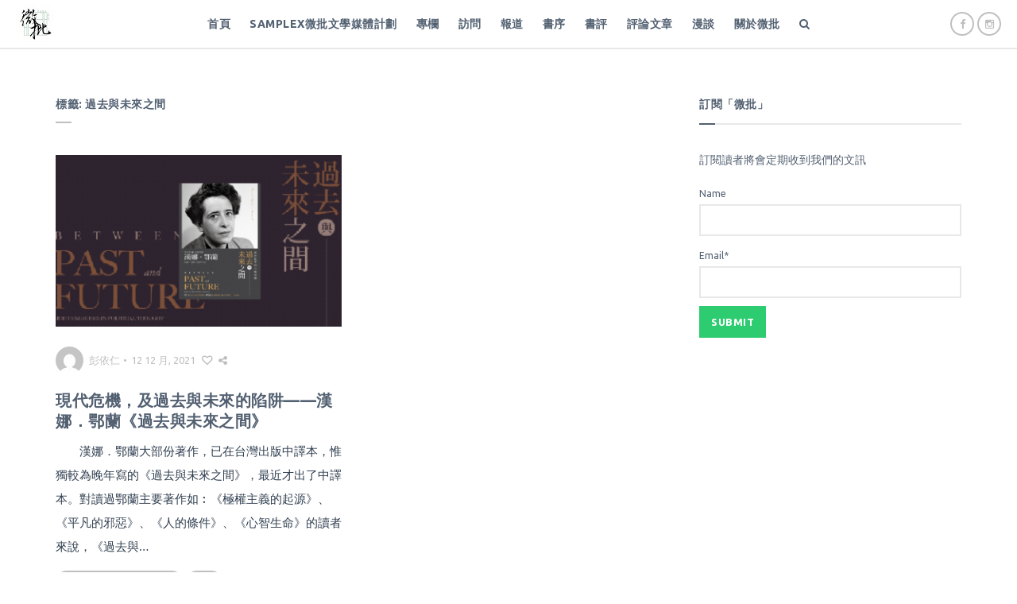

--- FILE ---
content_type: text/html; charset=UTF-8
request_url: https://paratext.hk/?tag=%E9%81%8E%E5%8E%BB%E8%88%87%E6%9C%AA%E4%BE%86%E4%B9%8B%E9%96%93
body_size: 13253
content:

<!DOCTYPE html>
<html dir="ltr" lang="zh-TW" prefix="og: https://ogp.me/ns#">
<head>

<!-- Google tag (gtag.js) -->
<script async src="https://www.googletagmanager.com/gtag/js?id=UA-82203337-1"></script>
<script>
  window.dataLayer = window.dataLayer || [];
  function gtag(){dataLayer.push(arguments);}
  gtag('js', new Date());

  gtag('config', 'UA-82203337-1');
</script>

<meta charset="UTF-8">
<meta name="viewport" content="width=device-width, initial-scale=1">
<link rel="profile" href="https://gmpg.org/xfn/11">
<link rel="pingback" href="https://paratext.hk/xmlrpc.php">

<title>過去與未來之間 - 微批</title>

		<!-- All in One SEO 4.5.7.3 - aioseo.com -->
		<meta name="robots" content="max-image-preview:large" />
		<link rel="canonical" href="https://paratext.hk/?tag=%E9%81%8E%E5%8E%BB%E8%88%87%E6%9C%AA%E4%BE%86%E4%B9%8B%E9%96%93" />
		<meta name="generator" content="All in One SEO (AIOSEO) 4.5.7.3" />
		<script type="application/ld+json" class="aioseo-schema">
			{"@context":"https:\/\/schema.org","@graph":[{"@type":"BreadcrumbList","@id":"https:\/\/paratext.hk\/?tag=%E9%81%8E%E5%8E%BB%E8%88%87%E6%9C%AA%E4%BE%86%E4%B9%8B%E9%96%93#breadcrumblist","itemListElement":[{"@type":"ListItem","@id":"https:\/\/paratext.hk\/#listItem","position":1,"name":"\u4e3b\u9801","item":"https:\/\/paratext.hk\/","nextItem":"https:\/\/paratext.hk\/?tag=%e9%81%8e%e5%8e%bb%e8%88%87%e6%9c%aa%e4%be%86%e4%b9%8b%e9%96%93#listItem"},{"@type":"ListItem","@id":"https:\/\/paratext.hk\/?tag=%e9%81%8e%e5%8e%bb%e8%88%87%e6%9c%aa%e4%be%86%e4%b9%8b%e9%96%93#listItem","position":2,"name":"\u904e\u53bb\u8207\u672a\u4f86\u4e4b\u9593","previousItem":"https:\/\/paratext.hk\/#listItem"}]},{"@type":"CollectionPage","@id":"https:\/\/paratext.hk\/?tag=%E9%81%8E%E5%8E%BB%E8%88%87%E6%9C%AA%E4%BE%86%E4%B9%8B%E9%96%93#collectionpage","url":"https:\/\/paratext.hk\/?tag=%E9%81%8E%E5%8E%BB%E8%88%87%E6%9C%AA%E4%BE%86%E4%B9%8B%E9%96%93","name":"\u904e\u53bb\u8207\u672a\u4f86\u4e4b\u9593 - \u5fae\u6279","inLanguage":"zh-TW","isPartOf":{"@id":"https:\/\/paratext.hk\/#website"},"breadcrumb":{"@id":"https:\/\/paratext.hk\/?tag=%E9%81%8E%E5%8E%BB%E8%88%87%E6%9C%AA%E4%BE%86%E4%B9%8B%E9%96%93#breadcrumblist"}},{"@type":"Organization","@id":"https:\/\/paratext.hk\/#organization","name":"\u5fae\u6279","url":"https:\/\/paratext.hk\/"},{"@type":"WebSite","@id":"https:\/\/paratext.hk\/#website","url":"https:\/\/paratext.hk\/","name":"\u5fae\u6279","description":"\u7d30\u5fae\u95b1\u8b80\u3000\u6df1\u523b\u6279\u8a55","inLanguage":"zh-TW","publisher":{"@id":"https:\/\/paratext.hk\/#organization"}}]}
		</script>
		<!-- All in One SEO -->

<link rel='dns-prefetch' href='//fonts.googleapis.com' />
<link rel="alternate" type="application/rss+xml" title="訂閱《微批》&raquo; 資訊提供" href="https://paratext.hk/?feed=rss2" />
<link rel="alternate" type="application/rss+xml" title="訂閱《微批》&raquo; 留言的資訊提供" href="https://paratext.hk/?feed=comments-rss2" />
<link rel="alternate" type="application/rss+xml" title="訂閱《微批》&raquo; 標籤〈過去與未來之間〉的資訊提供" href="https://paratext.hk/?feed=rss2&#038;tag=%e9%81%8e%e5%8e%bb%e8%88%87%e6%9c%aa%e4%be%86%e4%b9%8b%e9%96%93" />
		<!-- This site uses the Google Analytics by MonsterInsights plugin v9.11.1 - Using Analytics tracking - https://www.monsterinsights.com/ -->
							<script src="//www.googletagmanager.com/gtag/js?id=G-VY938GMCVV"  data-cfasync="false" data-wpfc-render="false" type="text/javascript" async></script>
			<script data-cfasync="false" data-wpfc-render="false" type="text/javascript">
				var mi_version = '9.11.1';
				var mi_track_user = true;
				var mi_no_track_reason = '';
								var MonsterInsightsDefaultLocations = {"page_location":"https:\/\/paratext.hk\/?tag=%E9%81%8E%E5%8E%BB%E8%88%87%E6%9C%AA%E4%BE%86%E4%B9%8B%E9%96%93"};
								if ( typeof MonsterInsightsPrivacyGuardFilter === 'function' ) {
					var MonsterInsightsLocations = (typeof MonsterInsightsExcludeQuery === 'object') ? MonsterInsightsPrivacyGuardFilter( MonsterInsightsExcludeQuery ) : MonsterInsightsPrivacyGuardFilter( MonsterInsightsDefaultLocations );
				} else {
					var MonsterInsightsLocations = (typeof MonsterInsightsExcludeQuery === 'object') ? MonsterInsightsExcludeQuery : MonsterInsightsDefaultLocations;
				}

								var disableStrs = [
										'ga-disable-G-VY938GMCVV',
									];

				/* Function to detect opted out users */
				function __gtagTrackerIsOptedOut() {
					for (var index = 0; index < disableStrs.length; index++) {
						if (document.cookie.indexOf(disableStrs[index] + '=true') > -1) {
							return true;
						}
					}

					return false;
				}

				/* Disable tracking if the opt-out cookie exists. */
				if (__gtagTrackerIsOptedOut()) {
					for (var index = 0; index < disableStrs.length; index++) {
						window[disableStrs[index]] = true;
					}
				}

				/* Opt-out function */
				function __gtagTrackerOptout() {
					for (var index = 0; index < disableStrs.length; index++) {
						document.cookie = disableStrs[index] + '=true; expires=Thu, 31 Dec 2099 23:59:59 UTC; path=/';
						window[disableStrs[index]] = true;
					}
				}

				if ('undefined' === typeof gaOptout) {
					function gaOptout() {
						__gtagTrackerOptout();
					}
				}
								window.dataLayer = window.dataLayer || [];

				window.MonsterInsightsDualTracker = {
					helpers: {},
					trackers: {},
				};
				if (mi_track_user) {
					function __gtagDataLayer() {
						dataLayer.push(arguments);
					}

					function __gtagTracker(type, name, parameters) {
						if (!parameters) {
							parameters = {};
						}

						if (parameters.send_to) {
							__gtagDataLayer.apply(null, arguments);
							return;
						}

						if (type === 'event') {
														parameters.send_to = monsterinsights_frontend.v4_id;
							var hookName = name;
							if (typeof parameters['event_category'] !== 'undefined') {
								hookName = parameters['event_category'] + ':' + name;
							}

							if (typeof MonsterInsightsDualTracker.trackers[hookName] !== 'undefined') {
								MonsterInsightsDualTracker.trackers[hookName](parameters);
							} else {
								__gtagDataLayer('event', name, parameters);
							}
							
						} else {
							__gtagDataLayer.apply(null, arguments);
						}
					}

					__gtagTracker('js', new Date());
					__gtagTracker('set', {
						'developer_id.dZGIzZG': true,
											});
					if ( MonsterInsightsLocations.page_location ) {
						__gtagTracker('set', MonsterInsightsLocations);
					}
										__gtagTracker('config', 'G-VY938GMCVV', {"forceSSL":"true","link_attribution":"true"} );
										window.gtag = __gtagTracker;										(function () {
						/* https://developers.google.com/analytics/devguides/collection/analyticsjs/ */
						/* ga and __gaTracker compatibility shim. */
						var noopfn = function () {
							return null;
						};
						var newtracker = function () {
							return new Tracker();
						};
						var Tracker = function () {
							return null;
						};
						var p = Tracker.prototype;
						p.get = noopfn;
						p.set = noopfn;
						p.send = function () {
							var args = Array.prototype.slice.call(arguments);
							args.unshift('send');
							__gaTracker.apply(null, args);
						};
						var __gaTracker = function () {
							var len = arguments.length;
							if (len === 0) {
								return;
							}
							var f = arguments[len - 1];
							if (typeof f !== 'object' || f === null || typeof f.hitCallback !== 'function') {
								if ('send' === arguments[0]) {
									var hitConverted, hitObject = false, action;
									if ('event' === arguments[1]) {
										if ('undefined' !== typeof arguments[3]) {
											hitObject = {
												'eventAction': arguments[3],
												'eventCategory': arguments[2],
												'eventLabel': arguments[4],
												'value': arguments[5] ? arguments[5] : 1,
											}
										}
									}
									if ('pageview' === arguments[1]) {
										if ('undefined' !== typeof arguments[2]) {
											hitObject = {
												'eventAction': 'page_view',
												'page_path': arguments[2],
											}
										}
									}
									if (typeof arguments[2] === 'object') {
										hitObject = arguments[2];
									}
									if (typeof arguments[5] === 'object') {
										Object.assign(hitObject, arguments[5]);
									}
									if ('undefined' !== typeof arguments[1].hitType) {
										hitObject = arguments[1];
										if ('pageview' === hitObject.hitType) {
											hitObject.eventAction = 'page_view';
										}
									}
									if (hitObject) {
										action = 'timing' === arguments[1].hitType ? 'timing_complete' : hitObject.eventAction;
										hitConverted = mapArgs(hitObject);
										__gtagTracker('event', action, hitConverted);
									}
								}
								return;
							}

							function mapArgs(args) {
								var arg, hit = {};
								var gaMap = {
									'eventCategory': 'event_category',
									'eventAction': 'event_action',
									'eventLabel': 'event_label',
									'eventValue': 'event_value',
									'nonInteraction': 'non_interaction',
									'timingCategory': 'event_category',
									'timingVar': 'name',
									'timingValue': 'value',
									'timingLabel': 'event_label',
									'page': 'page_path',
									'location': 'page_location',
									'title': 'page_title',
									'referrer' : 'page_referrer',
								};
								for (arg in args) {
																		if (!(!args.hasOwnProperty(arg) || !gaMap.hasOwnProperty(arg))) {
										hit[gaMap[arg]] = args[arg];
									} else {
										hit[arg] = args[arg];
									}
								}
								return hit;
							}

							try {
								f.hitCallback();
							} catch (ex) {
							}
						};
						__gaTracker.create = newtracker;
						__gaTracker.getByName = newtracker;
						__gaTracker.getAll = function () {
							return [];
						};
						__gaTracker.remove = noopfn;
						__gaTracker.loaded = true;
						window['__gaTracker'] = __gaTracker;
					})();
									} else {
										console.log("");
					(function () {
						function __gtagTracker() {
							return null;
						}

						window['__gtagTracker'] = __gtagTracker;
						window['gtag'] = __gtagTracker;
					})();
									}
			</script>
							<!-- / Google Analytics by MonsterInsights -->
		<script type="text/javascript">
/* <![CDATA[ */
window._wpemojiSettings = {"baseUrl":"https:\/\/s.w.org\/images\/core\/emoji\/14.0.0\/72x72\/","ext":".png","svgUrl":"https:\/\/s.w.org\/images\/core\/emoji\/14.0.0\/svg\/","svgExt":".svg","source":{"concatemoji":"https:\/\/paratext.hk\/wp-includes\/js\/wp-emoji-release.min.js?ver=6.4.7"}};
/*! This file is auto-generated */
!function(i,n){var o,s,e;function c(e){try{var t={supportTests:e,timestamp:(new Date).valueOf()};sessionStorage.setItem(o,JSON.stringify(t))}catch(e){}}function p(e,t,n){e.clearRect(0,0,e.canvas.width,e.canvas.height),e.fillText(t,0,0);var t=new Uint32Array(e.getImageData(0,0,e.canvas.width,e.canvas.height).data),r=(e.clearRect(0,0,e.canvas.width,e.canvas.height),e.fillText(n,0,0),new Uint32Array(e.getImageData(0,0,e.canvas.width,e.canvas.height).data));return t.every(function(e,t){return e===r[t]})}function u(e,t,n){switch(t){case"flag":return n(e,"\ud83c\udff3\ufe0f\u200d\u26a7\ufe0f","\ud83c\udff3\ufe0f\u200b\u26a7\ufe0f")?!1:!n(e,"\ud83c\uddfa\ud83c\uddf3","\ud83c\uddfa\u200b\ud83c\uddf3")&&!n(e,"\ud83c\udff4\udb40\udc67\udb40\udc62\udb40\udc65\udb40\udc6e\udb40\udc67\udb40\udc7f","\ud83c\udff4\u200b\udb40\udc67\u200b\udb40\udc62\u200b\udb40\udc65\u200b\udb40\udc6e\u200b\udb40\udc67\u200b\udb40\udc7f");case"emoji":return!n(e,"\ud83e\udef1\ud83c\udffb\u200d\ud83e\udef2\ud83c\udfff","\ud83e\udef1\ud83c\udffb\u200b\ud83e\udef2\ud83c\udfff")}return!1}function f(e,t,n){var r="undefined"!=typeof WorkerGlobalScope&&self instanceof WorkerGlobalScope?new OffscreenCanvas(300,150):i.createElement("canvas"),a=r.getContext("2d",{willReadFrequently:!0}),o=(a.textBaseline="top",a.font="600 32px Arial",{});return e.forEach(function(e){o[e]=t(a,e,n)}),o}function t(e){var t=i.createElement("script");t.src=e,t.defer=!0,i.head.appendChild(t)}"undefined"!=typeof Promise&&(o="wpEmojiSettingsSupports",s=["flag","emoji"],n.supports={everything:!0,everythingExceptFlag:!0},e=new Promise(function(e){i.addEventListener("DOMContentLoaded",e,{once:!0})}),new Promise(function(t){var n=function(){try{var e=JSON.parse(sessionStorage.getItem(o));if("object"==typeof e&&"number"==typeof e.timestamp&&(new Date).valueOf()<e.timestamp+604800&&"object"==typeof e.supportTests)return e.supportTests}catch(e){}return null}();if(!n){if("undefined"!=typeof Worker&&"undefined"!=typeof OffscreenCanvas&&"undefined"!=typeof URL&&URL.createObjectURL&&"undefined"!=typeof Blob)try{var e="postMessage("+f.toString()+"("+[JSON.stringify(s),u.toString(),p.toString()].join(",")+"));",r=new Blob([e],{type:"text/javascript"}),a=new Worker(URL.createObjectURL(r),{name:"wpTestEmojiSupports"});return void(a.onmessage=function(e){c(n=e.data),a.terminate(),t(n)})}catch(e){}c(n=f(s,u,p))}t(n)}).then(function(e){for(var t in e)n.supports[t]=e[t],n.supports.everything=n.supports.everything&&n.supports[t],"flag"!==t&&(n.supports.everythingExceptFlag=n.supports.everythingExceptFlag&&n.supports[t]);n.supports.everythingExceptFlag=n.supports.everythingExceptFlag&&!n.supports.flag,n.DOMReady=!1,n.readyCallback=function(){n.DOMReady=!0}}).then(function(){return e}).then(function(){var e;n.supports.everything||(n.readyCallback(),(e=n.source||{}).concatemoji?t(e.concatemoji):e.wpemoji&&e.twemoji&&(t(e.twemoji),t(e.wpemoji)))}))}((window,document),window._wpemojiSettings);
/* ]]> */
</script>
<!-- paratext.hk is managing ads with Advanced Ads --><script id="parat-ready">
			window.advanced_ads_ready=function(e,a){a=a||"complete";var d=function(e){return"interactive"===a?"loading"!==e:"complete"===e};d(document.readyState)?e():document.addEventListener("readystatechange",(function(a){d(a.target.readyState)&&e()}),{once:"interactive"===a})},window.advanced_ads_ready_queue=window.advanced_ads_ready_queue||[];		</script>
		<style id='wp-emoji-styles-inline-css' type='text/css'>

	img.wp-smiley, img.emoji {
		display: inline !important;
		border: none !important;
		box-shadow: none !important;
		height: 1em !important;
		width: 1em !important;
		margin: 0 0.07em !important;
		vertical-align: -0.1em !important;
		background: none !important;
		padding: 0 !important;
	}
</style>
<link rel='stylesheet' id='wp-block-library-css' href='https://paratext.hk/wp-includes/css/dist/block-library/style.min.css?ver=6.4.7' type='text/css' media='all' />
<style id='classic-theme-styles-inline-css' type='text/css'>
/*! This file is auto-generated */
.wp-block-button__link{color:#fff;background-color:#32373c;border-radius:9999px;box-shadow:none;text-decoration:none;padding:calc(.667em + 2px) calc(1.333em + 2px);font-size:1.125em}.wp-block-file__button{background:#32373c;color:#fff;text-decoration:none}
</style>
<style id='global-styles-inline-css' type='text/css'>
body{--wp--preset--color--black: #000000;--wp--preset--color--cyan-bluish-gray: #abb8c3;--wp--preset--color--white: #ffffff;--wp--preset--color--pale-pink: #f78da7;--wp--preset--color--vivid-red: #cf2e2e;--wp--preset--color--luminous-vivid-orange: #ff6900;--wp--preset--color--luminous-vivid-amber: #fcb900;--wp--preset--color--light-green-cyan: #7bdcb5;--wp--preset--color--vivid-green-cyan: #00d084;--wp--preset--color--pale-cyan-blue: #8ed1fc;--wp--preset--color--vivid-cyan-blue: #0693e3;--wp--preset--color--vivid-purple: #9b51e0;--wp--preset--gradient--vivid-cyan-blue-to-vivid-purple: linear-gradient(135deg,rgba(6,147,227,1) 0%,rgb(155,81,224) 100%);--wp--preset--gradient--light-green-cyan-to-vivid-green-cyan: linear-gradient(135deg,rgb(122,220,180) 0%,rgb(0,208,130) 100%);--wp--preset--gradient--luminous-vivid-amber-to-luminous-vivid-orange: linear-gradient(135deg,rgba(252,185,0,1) 0%,rgba(255,105,0,1) 100%);--wp--preset--gradient--luminous-vivid-orange-to-vivid-red: linear-gradient(135deg,rgba(255,105,0,1) 0%,rgb(207,46,46) 100%);--wp--preset--gradient--very-light-gray-to-cyan-bluish-gray: linear-gradient(135deg,rgb(238,238,238) 0%,rgb(169,184,195) 100%);--wp--preset--gradient--cool-to-warm-spectrum: linear-gradient(135deg,rgb(74,234,220) 0%,rgb(151,120,209) 20%,rgb(207,42,186) 40%,rgb(238,44,130) 60%,rgb(251,105,98) 80%,rgb(254,248,76) 100%);--wp--preset--gradient--blush-light-purple: linear-gradient(135deg,rgb(255,206,236) 0%,rgb(152,150,240) 100%);--wp--preset--gradient--blush-bordeaux: linear-gradient(135deg,rgb(254,205,165) 0%,rgb(254,45,45) 50%,rgb(107,0,62) 100%);--wp--preset--gradient--luminous-dusk: linear-gradient(135deg,rgb(255,203,112) 0%,rgb(199,81,192) 50%,rgb(65,88,208) 100%);--wp--preset--gradient--pale-ocean: linear-gradient(135deg,rgb(255,245,203) 0%,rgb(182,227,212) 50%,rgb(51,167,181) 100%);--wp--preset--gradient--electric-grass: linear-gradient(135deg,rgb(202,248,128) 0%,rgb(113,206,126) 100%);--wp--preset--gradient--midnight: linear-gradient(135deg,rgb(2,3,129) 0%,rgb(40,116,252) 100%);--wp--preset--font-size--small: 13px;--wp--preset--font-size--medium: 20px;--wp--preset--font-size--large: 36px;--wp--preset--font-size--x-large: 42px;--wp--preset--spacing--20: 0.44rem;--wp--preset--spacing--30: 0.67rem;--wp--preset--spacing--40: 1rem;--wp--preset--spacing--50: 1.5rem;--wp--preset--spacing--60: 2.25rem;--wp--preset--spacing--70: 3.38rem;--wp--preset--spacing--80: 5.06rem;--wp--preset--shadow--natural: 6px 6px 9px rgba(0, 0, 0, 0.2);--wp--preset--shadow--deep: 12px 12px 50px rgba(0, 0, 0, 0.4);--wp--preset--shadow--sharp: 6px 6px 0px rgba(0, 0, 0, 0.2);--wp--preset--shadow--outlined: 6px 6px 0px -3px rgba(255, 255, 255, 1), 6px 6px rgba(0, 0, 0, 1);--wp--preset--shadow--crisp: 6px 6px 0px rgba(0, 0, 0, 1);}:where(.is-layout-flex){gap: 0.5em;}:where(.is-layout-grid){gap: 0.5em;}body .is-layout-flow > .alignleft{float: left;margin-inline-start: 0;margin-inline-end: 2em;}body .is-layout-flow > .alignright{float: right;margin-inline-start: 2em;margin-inline-end: 0;}body .is-layout-flow > .aligncenter{margin-left: auto !important;margin-right: auto !important;}body .is-layout-constrained > .alignleft{float: left;margin-inline-start: 0;margin-inline-end: 2em;}body .is-layout-constrained > .alignright{float: right;margin-inline-start: 2em;margin-inline-end: 0;}body .is-layout-constrained > .aligncenter{margin-left: auto !important;margin-right: auto !important;}body .is-layout-constrained > :where(:not(.alignleft):not(.alignright):not(.alignfull)){max-width: var(--wp--style--global--content-size);margin-left: auto !important;margin-right: auto !important;}body .is-layout-constrained > .alignwide{max-width: var(--wp--style--global--wide-size);}body .is-layout-flex{display: flex;}body .is-layout-flex{flex-wrap: wrap;align-items: center;}body .is-layout-flex > *{margin: 0;}body .is-layout-grid{display: grid;}body .is-layout-grid > *{margin: 0;}:where(.wp-block-columns.is-layout-flex){gap: 2em;}:where(.wp-block-columns.is-layout-grid){gap: 2em;}:where(.wp-block-post-template.is-layout-flex){gap: 1.25em;}:where(.wp-block-post-template.is-layout-grid){gap: 1.25em;}.has-black-color{color: var(--wp--preset--color--black) !important;}.has-cyan-bluish-gray-color{color: var(--wp--preset--color--cyan-bluish-gray) !important;}.has-white-color{color: var(--wp--preset--color--white) !important;}.has-pale-pink-color{color: var(--wp--preset--color--pale-pink) !important;}.has-vivid-red-color{color: var(--wp--preset--color--vivid-red) !important;}.has-luminous-vivid-orange-color{color: var(--wp--preset--color--luminous-vivid-orange) !important;}.has-luminous-vivid-amber-color{color: var(--wp--preset--color--luminous-vivid-amber) !important;}.has-light-green-cyan-color{color: var(--wp--preset--color--light-green-cyan) !important;}.has-vivid-green-cyan-color{color: var(--wp--preset--color--vivid-green-cyan) !important;}.has-pale-cyan-blue-color{color: var(--wp--preset--color--pale-cyan-blue) !important;}.has-vivid-cyan-blue-color{color: var(--wp--preset--color--vivid-cyan-blue) !important;}.has-vivid-purple-color{color: var(--wp--preset--color--vivid-purple) !important;}.has-black-background-color{background-color: var(--wp--preset--color--black) !important;}.has-cyan-bluish-gray-background-color{background-color: var(--wp--preset--color--cyan-bluish-gray) !important;}.has-white-background-color{background-color: var(--wp--preset--color--white) !important;}.has-pale-pink-background-color{background-color: var(--wp--preset--color--pale-pink) !important;}.has-vivid-red-background-color{background-color: var(--wp--preset--color--vivid-red) !important;}.has-luminous-vivid-orange-background-color{background-color: var(--wp--preset--color--luminous-vivid-orange) !important;}.has-luminous-vivid-amber-background-color{background-color: var(--wp--preset--color--luminous-vivid-amber) !important;}.has-light-green-cyan-background-color{background-color: var(--wp--preset--color--light-green-cyan) !important;}.has-vivid-green-cyan-background-color{background-color: var(--wp--preset--color--vivid-green-cyan) !important;}.has-pale-cyan-blue-background-color{background-color: var(--wp--preset--color--pale-cyan-blue) !important;}.has-vivid-cyan-blue-background-color{background-color: var(--wp--preset--color--vivid-cyan-blue) !important;}.has-vivid-purple-background-color{background-color: var(--wp--preset--color--vivid-purple) !important;}.has-black-border-color{border-color: var(--wp--preset--color--black) !important;}.has-cyan-bluish-gray-border-color{border-color: var(--wp--preset--color--cyan-bluish-gray) !important;}.has-white-border-color{border-color: var(--wp--preset--color--white) !important;}.has-pale-pink-border-color{border-color: var(--wp--preset--color--pale-pink) !important;}.has-vivid-red-border-color{border-color: var(--wp--preset--color--vivid-red) !important;}.has-luminous-vivid-orange-border-color{border-color: var(--wp--preset--color--luminous-vivid-orange) !important;}.has-luminous-vivid-amber-border-color{border-color: var(--wp--preset--color--luminous-vivid-amber) !important;}.has-light-green-cyan-border-color{border-color: var(--wp--preset--color--light-green-cyan) !important;}.has-vivid-green-cyan-border-color{border-color: var(--wp--preset--color--vivid-green-cyan) !important;}.has-pale-cyan-blue-border-color{border-color: var(--wp--preset--color--pale-cyan-blue) !important;}.has-vivid-cyan-blue-border-color{border-color: var(--wp--preset--color--vivid-cyan-blue) !important;}.has-vivid-purple-border-color{border-color: var(--wp--preset--color--vivid-purple) !important;}.has-vivid-cyan-blue-to-vivid-purple-gradient-background{background: var(--wp--preset--gradient--vivid-cyan-blue-to-vivid-purple) !important;}.has-light-green-cyan-to-vivid-green-cyan-gradient-background{background: var(--wp--preset--gradient--light-green-cyan-to-vivid-green-cyan) !important;}.has-luminous-vivid-amber-to-luminous-vivid-orange-gradient-background{background: var(--wp--preset--gradient--luminous-vivid-amber-to-luminous-vivid-orange) !important;}.has-luminous-vivid-orange-to-vivid-red-gradient-background{background: var(--wp--preset--gradient--luminous-vivid-orange-to-vivid-red) !important;}.has-very-light-gray-to-cyan-bluish-gray-gradient-background{background: var(--wp--preset--gradient--very-light-gray-to-cyan-bluish-gray) !important;}.has-cool-to-warm-spectrum-gradient-background{background: var(--wp--preset--gradient--cool-to-warm-spectrum) !important;}.has-blush-light-purple-gradient-background{background: var(--wp--preset--gradient--blush-light-purple) !important;}.has-blush-bordeaux-gradient-background{background: var(--wp--preset--gradient--blush-bordeaux) !important;}.has-luminous-dusk-gradient-background{background: var(--wp--preset--gradient--luminous-dusk) !important;}.has-pale-ocean-gradient-background{background: var(--wp--preset--gradient--pale-ocean) !important;}.has-electric-grass-gradient-background{background: var(--wp--preset--gradient--electric-grass) !important;}.has-midnight-gradient-background{background: var(--wp--preset--gradient--midnight) !important;}.has-small-font-size{font-size: var(--wp--preset--font-size--small) !important;}.has-medium-font-size{font-size: var(--wp--preset--font-size--medium) !important;}.has-large-font-size{font-size: var(--wp--preset--font-size--large) !important;}.has-x-large-font-size{font-size: var(--wp--preset--font-size--x-large) !important;}
.wp-block-navigation a:where(:not(.wp-element-button)){color: inherit;}
:where(.wp-block-post-template.is-layout-flex){gap: 1.25em;}:where(.wp-block-post-template.is-layout-grid){gap: 1.25em;}
:where(.wp-block-columns.is-layout-flex){gap: 2em;}:where(.wp-block-columns.is-layout-grid){gap: 2em;}
.wp-block-pullquote{font-size: 1.5em;line-height: 1.6;}
</style>
<link rel='stylesheet' id='contact-form-7-css' href='https://paratext.hk/wp-content/plugins/contact-form-7/includes/css/styles.css?ver=5.9' type='text/css' media='all' />
<link rel='stylesheet' id='email-subscribers-css' href='https://paratext.hk/wp-content/plugins/email-subscribers/lite/public/css/email-subscribers-public.css?ver=5.7.13' type='text/css' media='all' />
<link rel='stylesheet' id='dashicons-css' href='https://paratext.hk/wp-includes/css/dashicons.min.css?ver=6.4.7' type='text/css' media='all' />
<link rel='stylesheet' id='post-views-counter-frontend-css' href='https://paratext.hk/wp-content/plugins/post-views-counter/css/frontend.min.css?ver=1.4.4' type='text/css' media='all' />
<link rel='stylesheet' id='widgetopts-styles-css' href='https://paratext.hk/wp-content/plugins/widget-options/assets/css/widget-options.css' type='text/css' media='all' />
<link rel='stylesheet' id='lark-google-fonts-css' href='//fonts.googleapis.com/css?family=Merriweather%3A400%2C700%7CUbuntu%3A400%2C700%26subset%3Dlatin%2Clatin-ext&#038;ver=1.2' type='text/css' media='all' />
<link rel='stylesheet' id='font-awesome-css' href='https://paratext.hk/wp-content/themes/lark/css/font-awesome.min.css?ver=4.4.0' type='text/css' media='all' />
<link rel='stylesheet' id='lark-style-css' href='https://paratext.hk/wp-content/themes/lark/style.css?ver=1.2' type='text/css' media='all' />
<script type="text/javascript" src="https://paratext.hk/wp-content/plugins/google-analytics-for-wordpress/assets/js/frontend-gtag.min.js?ver=9.11.1" id="monsterinsights-frontend-script-js" async="async" data-wp-strategy="async"></script>
<script data-cfasync="false" data-wpfc-render="false" type="text/javascript" id='monsterinsights-frontend-script-js-extra'>/* <![CDATA[ */
var monsterinsights_frontend = {"js_events_tracking":"true","download_extensions":"doc,pdf,ppt,zip,xls,docx,pptx,xlsx","inbound_paths":"[{\"path\":\"\\\/go\\\/\",\"label\":\"affiliate\"},{\"path\":\"\\\/recommend\\\/\",\"label\":\"affiliate\"}]","home_url":"https:\/\/paratext.hk","hash_tracking":"false","v4_id":"G-VY938GMCVV"};/* ]]> */
</script>
<script type="text/javascript" src="https://paratext.hk/wp-includes/js/jquery/jquery.min.js?ver=3.7.1" id="jquery-core-js"></script>
<script type="text/javascript" src="https://paratext.hk/wp-includes/js/jquery/jquery-migrate.min.js?ver=3.4.1" id="jquery-migrate-js"></script>
<link rel="https://api.w.org/" href="https://paratext.hk/index.php?rest_route=/" /><link rel="alternate" type="application/json" href="https://paratext.hk/index.php?rest_route=/wp/v2/tags/3154" /><link rel="EditURI" type="application/rsd+xml" title="RSD" href="https://paratext.hk/xmlrpc.php?rsd" />
<meta name="generator" content="WordPress 6.4.7" />
<style type="text/css" class="mondo-custom-css"></style>  
    
  <style id="wpforms-css-vars-root">
				:root {
					--wpforms-field-border-radius: 3px;
--wpforms-field-background-color: #ffffff;
--wpforms-field-border-color: rgba( 0, 0, 0, 0.25 );
--wpforms-field-text-color: rgba( 0, 0, 0, 0.7 );
--wpforms-label-color: rgba( 0, 0, 0, 0.85 );
--wpforms-label-sublabel-color: rgba( 0, 0, 0, 0.55 );
--wpforms-label-error-color: #d63637;
--wpforms-button-border-radius: 3px;
--wpforms-button-background-color: #066aab;
--wpforms-button-text-color: #ffffff;
--wpforms-page-break-color: #066aab;
--wpforms-field-size-input-height: 43px;
--wpforms-field-size-input-spacing: 15px;
--wpforms-field-size-font-size: 16px;
--wpforms-field-size-line-height: 19px;
--wpforms-field-size-padding-h: 14px;
--wpforms-field-size-checkbox-size: 16px;
--wpforms-field-size-sublabel-spacing: 5px;
--wpforms-field-size-icon-size: 1;
--wpforms-label-size-font-size: 16px;
--wpforms-label-size-line-height: 19px;
--wpforms-label-size-sublabel-font-size: 14px;
--wpforms-label-size-sublabel-line-height: 17px;
--wpforms-button-size-font-size: 17px;
--wpforms-button-size-height: 41px;
--wpforms-button-size-padding-h: 15px;
--wpforms-button-size-margin-top: 10px;

				}
			</style></head>

<body data-rsssl=1 class="archive tag tag-3154 group-blog navbar-default layout-grid-right-sidebar aa-prefix-parat- aa-disabled-archive">
<div id="page" class="hfeed site">
	<header id="masthead">
		<div id="navigation-bar" class="clearfix default">
							<a href="https://paratext.hk/"><img class="brand-logo dark" src="https://paratext.hk/wp-content/uploads/2016/08/logo_50.jpg" width="50" height="50" alt="微批"></a>
			
							<a href="https://paratext.hk/"><img class="brand-logo light" src="https://paratext.hk/wp-content/uploads/2016/08/logo_50.jpg" width="50" height="50" alt="微批"></a>
			
			<div id="mobile-nav-open" class="hidden-md hidden-lg">
				<span class="bar"></span>
				<span class="bar"></span>
				<span class="bar"></span>
			</div>

			
	<ul class="social-links">					
			
					
							<li class="facebook">
					<a href="http://facebook.com/hkparatext" target="_blank">
						<i class="fa fa-facebook"></i>
					</a>
				</li>
			
					
			
					
			
					
			
					
							<li class="instagram">
					<a href="https://www.instagram.com/hkparatext/" target="_blank">
						<i class="fa fa-instagram"></i>
					</a>
				</li>
			
					
			
					
			
					
			
					
			
					
			
					
			
					
			
					
			
					
			
					
			
					
			
					
			
					
			
					
			
					
			
			</ul>
	
			<nav id="main-navigation">
				<i id="mobile-nav-close" class="fa fa-close hidden-md hidden-lg"></i>
				<ul id="menu-menu-1" class="nav-list clearfix"><li id="menu-item-13" class="menu-item menu-item-type-custom menu-item-object-custom menu-item-home menu-item-13"><a href="https://paratext.hk/">首頁</a></li>
<li id="menu-item-836" class="menu-item menu-item-type-taxonomy menu-item-object-category menu-item-has-children menu-item-836"><a href="https://paratext.hk/?cat=428">SampleX微批文學媒體計劃</a><div class="dropdown-toggle hidden-md hidden-lg"><i class="fa fa-chevron-down"></i></div>
<ul class="sub-menu">
	<li id="menu-item-1300" class="menu-item menu-item-type-taxonomy menu-item-object-post_tag menu-item-has-children menu-item-1300"><a href="https://paratext.hk/?tag=sample">Sample 樣本</a><div class="dropdown-toggle hidden-md hidden-lg"><i class="fa fa-chevron-down"></i></div>
	<ul class="sub-menu">
		<li id="menu-item-3708" class="menu-item menu-item-type-taxonomy menu-item-object-post_tag menu-item-3708"><a href="https://paratext.hk/?tag=%e9%81%8a%e6%88%b2%e8%b6%85%e5%af%ab%e5%af%a6">【《SAMPLE》第二十一期「遊戲超寫實」】</a></li>
		<li id="menu-item-3215" class="menu-item menu-item-type-taxonomy menu-item-object-post_tag menu-item-3215"><a href="https://paratext.hk/?tag=%e6%b5%b7%e6%b4%8b%e5%9b%9b%e7%b6%ad%e9%ab%94">【《SAMPLE》第二十期「海洋四維體」】</a></li>
		<li id="menu-item-3103" class="menu-item menu-item-type-taxonomy menu-item-object-post_tag menu-item-3103"><a href="https://paratext.hk/?tag=%e6%98%86%e8%9f%b2%e7%9a%84%e5%be%8c%e4%ba%ba%e9%a1%9e%e6%99%82%e4%bb%a3">【《SAMPLE》第十九期「昆蟲的後人類時代」】</a></li>
		<li id="menu-item-2887" class="menu-item menu-item-type-taxonomy menu-item-object-post_tag menu-item-2887"><a href="https://paratext.hk/?tag=%e7%81%bd%e9%9b%a3%e6%87%89%e8%ae%8a%e6%89%8b%e5%86%8a">【《SAMPLE》第十八期「災難應變手冊」】</a></li>
		<li id="menu-item-2886" class="menu-item menu-item-type-taxonomy menu-item-object-post_tag menu-item-2886"><a href="https://paratext.hk/?tag=%e9%98%b2%e6%af%92%e7%a1%ac%e4%bb%b6%e6%aa%a2%e6%b8%ac%e4%b8%ad">【《SAMPLE》第十七期「防毒硬件檢測中」】</a></li>
		<li id="menu-item-2696" class="menu-item menu-item-type-taxonomy menu-item-object-post_tag menu-item-2696"><a href="https://paratext.hk/?tag=%e6%9c%ab%e6%97%a5%e6%8a%95%e8%b3%87%e7%ad%96%e7%95%a5">【《SAMPLE》第十六期「末日投資策略」】</a></li>
		<li id="menu-item-2680" class="menu-item menu-item-type-taxonomy menu-item-object-post_tag menu-item-2680"><a href="https://paratext.hk/?tag=%e6%80%aa%e7%89%a9%e8%88%87%e5%ae%83%e5%80%91%e7%9a%84%e7%94%a2%e5%9c%b0">【《SAMPLE》第十五期「怪物與它們的產地」】</a></li>
		<li id="menu-item-2427" class="menu-item menu-item-type-taxonomy menu-item-object-post_tag menu-item-2427"><a href="https://paratext.hk/?tag=%e6%82%b2%e8%a7%80%e4%ba%ba%e5%a3%ab%e7%94%9f%e6%b4%bb%e6%8c%87%e5%8d%97">《SAMPLE》第十四期「悲觀人士生活指南」</a></li>
		<li id="menu-item-2356" class="menu-item menu-item-type-taxonomy menu-item-object-post_tag menu-item-2356"><a href="https://paratext.hk/?tag=%e4%bb%8a%e6%97%a5%e5%a4%a9%e6%b0%a3%e9%a0%90%e5%a0%b1">《SAMPLE》第十三期「今日天氣預報」</a></li>
		<li id="menu-item-2209" class="menu-item menu-item-type-taxonomy menu-item-object-post_tag menu-item-2209"><a href="https://paratext.hk/?tag=%e5%81%b5%e6%8e%a2%e5%85%88%e7%94%9f%e7%9a%84%e9%91%91%e8%ad%89%e6%8a%80%e8%97%9d">《Sample》第十二期「偵探先生的鑑證技藝」</a></li>
		<li id="menu-item-2139" class="menu-item menu-item-type-taxonomy menu-item-object-post_tag menu-item-2139"><a href="https://paratext.hk/?tag=%e8%a6%aa%e6%84%9b%e7%9a%84%e4%b9%98%e5%ae%a2%ef%bc%8c%e6%88%91%e5%80%91%e9%9b%a2%e9%96%8b%e5%90%a7">《SAMPLE》第十一期「親愛的乘客，我們離開吧」</a></li>
		<li id="menu-item-2125" class="menu-item menu-item-type-taxonomy menu-item-object-post_tag menu-item-2125"><a href="https://paratext.hk/?tag=%e6%ad%a1%e8%bf%8e%e5%85%89%e8%87%a8%e8%b3%ad%e5%8d%9a%e6%a8%82%e5%9c%92">《Sample》第十期「歡迎光臨賭博樂園」</a></li>
		<li id="menu-item-1857" class="menu-item menu-item-type-taxonomy menu-item-object-post_tag menu-item-1857"><a href="https://paratext.hk/?tag=%e9%ad%94%e8%a1%93%e5%b8%ab%e7%9a%84%e7%a7%98%e5%af%86%e9%81%93%e5%85%b7%e7%ae%b1">《 SAMPLE》第九期「魔術師的秘密道具箱」</a></li>
		<li id="menu-item-1700" class="menu-item menu-item-type-taxonomy menu-item-object-post_tag menu-item-1700"><a href="https://paratext.hk/?tag=%ef%bc%88%e4%bb%ae%ef%bc%89%e5%92%8c%e5%b9%b3%e6%99%82%e4%bb%a3%e7%9a%84%e6%88%b0%e7%88%ad%e6%ad%a6%e5%99%a8">《Sample》第八期「（仮）和平時代的戰爭武器」</a></li>
		<li id="menu-item-1701" class="menu-item menu-item-type-taxonomy menu-item-object-post_tag menu-item-1701"><a href="https://paratext.hk/?tag=%e4%bd%a0%e7%84%a1%e6%b3%95%e5%88%b0%e9%81%94%e7%9a%84%e5%9c%b0%e6%96%b9">《Sample》第七期「你無法到達的地方」相關文章</a></li>
		<li id="menu-item-1301" class="menu-item menu-item-type-taxonomy menu-item-object-post_tag menu-item-1301"><a href="https://paratext.hk/?tag=%e9%a4%90%e6%a1%8c%e5%89%8d%e6%88%91%e5%80%91%e9%83%bd%e6%98%af%e4%ba%ba%e9%a1%9e%e5%ad%b8%e5%ae%b6">《Sample》第六期「餐桌前我們都是人類學家」相關文章</a></li>
	</ul>
</li>
	<li id="menu-item-1287" class="menu-item menu-item-type-taxonomy menu-item-object-post_tag menu-item-1287"><a href="https://paratext.hk/?tag=%e9%a6%99%e6%b8%af%e6%96%87%e5%ad%b8%e5%8f%b2%e8%a7%80">香港文學史觀</a></li>
	<li id="menu-item-2306" class="menu-item menu-item-type-taxonomy menu-item-object-post_tag menu-item-2306"><a href="https://paratext.hk/?tag=%e6%96%87%e5%96%84%e5%b0%88%e8%bc%af">文善專輯</a></li>
	<li id="menu-item-2029" class="menu-item menu-item-type-taxonomy menu-item-object-post_tag menu-item-2029"><a href="https://paratext.hk/?tag=%e9%a6%ae%e7%a8%8b%e7%a8%8b%e5%b0%88%e8%bc%af">馮程程專輯</a></li>
	<li id="menu-item-2005" class="menu-item menu-item-type-taxonomy menu-item-object-post_tag menu-item-2005"><a href="https://paratext.hk/?tag=%e9%a3%b2%e6%b1%9f%e5%b0%88%e8%bc%af">飲江專輯</a></li>
	<li id="menu-item-1661" class="menu-item menu-item-type-taxonomy menu-item-object-post_tag menu-item-1661"><a href="https://paratext.hk/?tag=%e5%90%b3%e7%85%a6%e6%96%8c%e5%b0%88%e8%bc%af">吳煦斌專輯</a></li>
	<li id="menu-item-1292" class="menu-item menu-item-type-taxonomy menu-item-object-post_tag menu-item-1292"><a href="https://paratext.hk/?tag=%e7%b9%bc%e7%ba%8c%e9%96%b1%e8%ae%80%e5%8a%89%e4%bb%a5%e9%ac%af">劉以鬯專輯</a></li>
	<li id="menu-item-1278" class="menu-item menu-item-type-taxonomy menu-item-object-post_tag menu-item-1278"><a href="https://paratext.hk/?tag=%e7%be%85%e8%b2%b4%e7%a5%a5%e5%b0%88%e8%bc%af">羅貴祥專輯</a></li>
	<li id="menu-item-1281" class="menu-item menu-item-type-taxonomy menu-item-object-post_tag menu-item-1281"><a href="https://paratext.hk/?tag=%e6%9d%bf%e8%95%a9%e6%99%82%e4%bb%a3%e7%9a%84%e6%8a%92%e6%83%85%e5%b0%8f%e8%bc%af">《板蕩時代的抒情》小輯</a></li>
</ul>
</li>
<li id="menu-item-124" class="menu-item menu-item-type-taxonomy menu-item-object-category menu-item-has-children menu-item-124"><a href="https://paratext.hk/?cat=27">專欄</a><div class="dropdown-toggle hidden-md hidden-lg"><i class="fa fa-chevron-down"></i></div>
<ul class="sub-menu">
	<li id="menu-item-1662" class="menu-item menu-item-type-taxonomy menu-item-object-category menu-item-1662"><a href="https://paratext.hk/?cat=1143">每個人心中都有五本書</a></li>
	<li id="menu-item-3076" class="menu-item menu-item-type-taxonomy menu-item-object-category menu-item-3076"><a href="https://paratext.hk/?cat=2331">譚以諾：點讀系列</a></li>
	<li id="menu-item-835" class="menu-item menu-item-type-taxonomy menu-item-object-category menu-item-835"><a href="https://paratext.hk/?cat=429">李薇婷：鐵馬咖啡館</a></li>
	<li id="menu-item-125" class="menu-item menu-item-type-taxonomy menu-item-object-category menu-item-125"><a href="https://paratext.hk/?cat=28">葉梓誦：紙沿筆記</a></li>
	<li id="menu-item-1276" class="menu-item menu-item-type-taxonomy menu-item-object-category menu-item-1276"><a href="https://paratext.hk/?cat=125">米哈：頭被按入水中讀書</a></li>
	<li id="menu-item-933" class="menu-item menu-item-type-taxonomy menu-item-object-category menu-item-933"><a href="https://paratext.hk/?cat=523">薄批速遞</a></li>
</ul>
</li>
<li id="menu-item-63" class="menu-item menu-item-type-taxonomy menu-item-object-category menu-item-63"><a href="https://paratext.hk/?cat=14">訪問</a></li>
<li id="menu-item-150" class="menu-item menu-item-type-taxonomy menu-item-object-category menu-item-150"><a href="https://paratext.hk/?cat=32">報道</a></li>
<li id="menu-item-42" class="menu-item menu-item-type-taxonomy menu-item-object-category menu-item-42"><a href="https://paratext.hk/?cat=9">書序</a></li>
<li id="menu-item-15" class="menu-item menu-item-type-taxonomy menu-item-object-category menu-item-15"><a href="https://paratext.hk/?cat=2">書評</a></li>
<li id="menu-item-295" class="menu-item menu-item-type-taxonomy menu-item-object-category menu-item-295"><a href="https://paratext.hk/?cat=107">評論文章</a></li>
<li id="menu-item-713" class="menu-item menu-item-type-taxonomy menu-item-object-category menu-item-713"><a href="https://paratext.hk/?cat=212">漫談</a></li>
<li id="menu-item-24" class="menu-item menu-item-type-post_type menu-item-object-page menu-item-24"><a href="https://paratext.hk/?page_id=22">關於微批</a></li>
<li class="menu-item menu-item-search desktop hidden-xs hidden-sm">
			<a class="search-icon" href="#">
				<i class="fa fa-search"></i>
			</a></li><li class="menu-item menu-item-search mobile hidden-md hidden-lg"><form method="get" class="search-form compact-form" action="https://paratext.hk/">
	<input type="search" class="search-field" placeholder="Enter keyword..." autocomplete="off" value="" name="s">
	<button type="submit" class="search-submit compact-submit"><i class="fa fa-search"></i></button>
</form>
</li></ul>			</nav>
		</div>
	</header>

	
	
	<div id="content" class="site-content container">
		<div class="row">
	
	<div class="col-md-8">
		<div id="primary" class="content-area">
			<main id="main" class="site-main">

							<header class="page-header">
					<h1 class="page-title bordered-title">標籤: <span>過去與未來之間</span></h1>
				</header>
			
			
									<div class="row">
				
				
					
<div class="col-sm-6">
	<article id="post-3837" class="post-grid clearfix post-3837 post type-post status-publish format-standard has-post-thumbnail hentry category-samplex category-2 tag-samplex tag-3159 tag-3157 tag-3158 tag-3156 tag-1087 tag-1558 tag-3154 tag-3155">
					<a href="https://paratext.hk/?p=3837" rel="bookmark">
				<div class="entry-media">
					<img width="750" height="450" src="https://paratext.hk/wp-content/uploads/2021/12/paratext-cover-pic_past-future-750x450.png" class="attachment-750_450 size-750_450 wp-post-image" alt="" decoding="async" fetchpriority="high" />
					
									</div>
			</a>
		
		<div class="entry-wrapper">
			<div class="entry-meta clearfix">
				<img src="https://secure.gravatar.com/avatar/?s=35&#038;d=mm&#038;r=g" width="35" height="35" alt="彭依仁" class="avatar avatar-35 wp-user-avatar wp-user-avatar-35 photo avatar-default" /><div class="right">
	<span class="author-name">
		<a href="https://paratext.hk/?author=-2011">彭依仁</a>
	</span>

	<span class="separator">&bull;</span><span class="entry-date"><a href="https://paratext.hk/?p=3837"><time datetime="2021-12-12T11:43:55+08:00">12 12 月, 2021</time></a></span>	
	<span class="entry-like">
		<a href="#" class="like-toggle" title="Click to like this post." data-id="3837">
			<i class="fa fa-heart-o"></i>
		</a>
	</span>
	
	<span class="entry-share">
		<i class="fa fa-share-alt"></i>
		<span class="popup">			<a class="link twitter" href="http://twitter.com/share?text=%E7%8F%BE%E4%BB%A3%E5%8D%B1%E6%A9%9F%EF%BC%8C%E5%8F%8A%E9%81%8E%E5%8E%BB%E8%88%87%E6%9C%AA%E4%BE%86%E7%9A%84%E9%99%B7%E9%98%B1%E2%80%94%E2%80%94%E6%BC%A2%E5%A8%9C%EF%BC%8E%E9%84%82%E8%98%AD%E3%80%8A%E9%81%8E%E5%8E%BB%E8%88%87%E6%9C%AA%E4%BE%86%E4%B9%8B%E9%96%93%E3%80%8B&#038;url=https%3A%2F%2Fparatext.hk%2F%3Fp%3D3837"><i class="fa fa-twitter"></i></a>
			<a class="link facebook" href="https://www.facebook.com/sharer/sharer.php?u=https://paratext.hk/?p=3837"><i class="fa fa-facebook"></i></a>
			<a class="link google" href="https://plus.google.com/share?url=https://paratext.hk/?p=3837"><i class="fa fa-google-plus"></i></a>
		</span>	</span>

	</div>			</div>

			<div class="entry-header">
				<h2 class="entry-title"><a href="https://paratext.hk/?p=3837" rel="bookmark">現代危機，及過去與未來的陷阱——漢娜．鄂蘭《過去與未來之間》</a></h2>			</div>

			<div class="entry-content">
				<p>　　漢娜．鄂蘭大部份著作，已在台灣出版中譯本，惟獨較為晚年寫的《過去與未來之間》，最近才出了中譯本。對讀過鄂蘭主要著作如︰《極權主義的起源》、《平凡的邪惡》、《人的條件》、《心智生命》的讀者來說，《過去與&#8230;</p>
			</div>

			
			<div class="entry-footer">
				<span class="cat-links"><a href="https://paratext.hk/?cat=428" rel="category">SampleX微批文學媒體計劃</a> <a href="https://paratext.hk/?cat=2" rel="category">書評</a></span>			</div>
		</div>
	</article>
</div>

				
									</div>
				
				
			
			</main>
		</div>
	</div>

	
		<div class="col-md-4">
			
<div id="secondary" class="widget-area" role="complementary">
	<aside id="email-subscribers-form-2" class="widget widget_email-subscribers-form"><h4 class="widget-title"> 訂閱「微批」 </h4><div class="emaillist" id="es_form_f1-n1"><form action="/?tag=%E9%81%8E%E5%8E%BB%E8%88%87%E6%9C%AA%E4%BE%86%E4%B9%8B%E9%96%93#es_form_f1-n1" method="post" class="es_subscription_form es_shortcode_form  es_ajax_subscription_form" id="es_subscription_form_6961c6d58fae8" data-source="ig-es" data-form-id="1"><div class="es_caption">訂閱讀者將會定期收到我們的文訊</div><div class="es-field-wrap"><label>Name<br /><input type="text" name="esfpx_name" class="ig_es_form_field_name" placeholder="" value="" /></label></div><div class="es-field-wrap"><label>Email*<br /><input class="es_required_field es_txt_email ig_es_form_field_email" type="email" name="esfpx_email" value="" placeholder="" required="required" /></label></div><input type="hidden" name="esfpx_lists[]" value="9242d6121244" /><input type="hidden" name="esfpx_form_id" value="1" /><input type="hidden" name="es" value="subscribe" />
			<input type="hidden" name="esfpx_es_form_identifier" value="f1-n1" />
			<input type="hidden" name="esfpx_es_email_page" value="3837" />
			<input type="hidden" name="esfpx_es_email_page_url" value="https://paratext.hk/?p=3837" />
			<input type="hidden" name="esfpx_status" value="Unconfirmed" />
			<input type="hidden" name="esfpx_es-subscribe" id="es-subscribe-6961c6d58fae8" value="c946831103" />
			<label style="position:absolute;top:-99999px;left:-99999px;z-index:-99;" aria-hidden="true"><span hidden>Please leave this field empty.</span><input type="email" name="esfpx_es_hp_email" class="es_required_field" tabindex="-1" autocomplete="-1" value="" /></label><input type="submit" name="submit" class="es_subscription_form_submit es_submit_button es_textbox_button" id="es_subscription_form_submit_6961c6d58fae8" value="Submit" /><span class="es_spinner_image" id="spinner-image"><img src="https://paratext.hk/wp-content/plugins/email-subscribers/lite/public/images/spinner.gif" alt="Loading" /></span></form><span class="es_subscription_message " id="es_subscription_message_6961c6d58fae8"></span></div></aside></div>
		</div>

	

		</div>
	</div>

	<footer id="colophon">
		<div class="top row">
					</div>

		<div class="bottom row">
			<div class="bottom-top col-md-12">
									<span style="padding: 0px;margin: 0px;border: 0px none;line-height: 1.5em">「微批」內容歡迎非商業用途之轉載，唯須註明出處（含「微批」網頁連結）。欲轉載或徵用本網站內容，請洽聯絡郵箱：hkparatext@gmail.com</span>							</div>
			<div class="bottom-bottom col-md-12">
				
	<ul class="social-links">					
			
					
							<li class="facebook">
					<a href="http://facebook.com/hkparatext" target="_blank">
						<i class="fa fa-facebook"></i>
					</a>
				</li>
			
					
			
					
			
					
			
					
							<li class="instagram">
					<a href="https://www.instagram.com/hkparatext/" target="_blank">
						<i class="fa fa-instagram"></i>
					</a>
				</li>
			
					
			
					
			
					
			
					
			
					
			
					
			
					
			
					
			
					
			
					
			
					
			
					
			
					
			
					
			
					
			
			</ul>
				</div>
		</div>
	</footer>
	
			<div id="search-fill">
			<form method="get" class="search-form compact-form" action="https://paratext.hk/">
	<input type="search" class="search-field" placeholder="Enter keyword..." autocomplete="off" value="" name="s">
	<button type="submit" class="search-submit compact-submit"><i class="fa fa-search"></i></button>
</form>
			<i class="search-toggle fa fa-times"></i>
		</div>
	</div>

<script type="text/javascript" src="https://paratext.hk/wp-content/plugins/contact-form-7/includes/swv/js/index.js?ver=5.9" id="swv-js"></script>
<script type="text/javascript" id="contact-form-7-js-extra">
/* <![CDATA[ */
var wpcf7 = {"api":{"root":"https:\/\/paratext.hk\/index.php?rest_route=\/","namespace":"contact-form-7\/v1"}};
/* ]]> */
</script>
<script type="text/javascript" src="https://paratext.hk/wp-content/plugins/contact-form-7/includes/js/index.js?ver=5.9" id="contact-form-7-js"></script>
<script type="text/javascript" id="email-subscribers-js-extra">
/* <![CDATA[ */
var es_data = {"messages":{"es_empty_email_notice":"Please enter email address","es_rate_limit_notice":"You need to wait for some time before subscribing again","es_single_optin_success_message":"Successfully Subscribed.","es_email_exists_notice":"Email Address already exists!","es_unexpected_error_notice":"Oops.. Unexpected error occurred.","es_invalid_email_notice":"Invalid email address","es_try_later_notice":"Please try after some time"},"es_ajax_url":"https:\/\/paratext.hk\/wp-admin\/admin-ajax.php"};
/* ]]> */
</script>
<script type="text/javascript" src="https://paratext.hk/wp-content/plugins/email-subscribers/lite/public/js/email-subscribers-public.js?ver=5.7.13" id="email-subscribers-js"></script>
<script type="text/javascript" id="lark-script-js-extra">
/* <![CDATA[ */
var mondoParams = {"site_url":"https:\/\/paratext.hk","admin_url":"https:\/\/paratext.hk\/wp-admin\/admin-ajax.php","like_nonce":"00257100c6","like_title":"Click to like this post.","unlike_title":"You have already liked this post. Click again to unlike it.","disable_featured_posts":"0","enable_media_feed":"0","retina_logo":"","retina_logo_light":""};
/* ]]> */
</script>
<script type="text/javascript" src="https://paratext.hk/wp-content/themes/lark/js/mondo.min.js?ver=1.2" id="lark-script-js"></script>
<script>!function(){window.advanced_ads_ready_queue=window.advanced_ads_ready_queue||[],advanced_ads_ready_queue.push=window.advanced_ads_ready;for(var d=0,a=advanced_ads_ready_queue.length;d<a;d++)advanced_ads_ready(advanced_ads_ready_queue[d])}();</script>
</body>
</html>


--- FILE ---
content_type: text/css
request_url: https://paratext.hk/wp-content/themes/lark/style.css?ver=1.2
body_size: 14019
content:
/*
Theme Name: Lark
Theme URI: http://lark.mondotheme.com/
Author: MondoTheme
Author URI: http://themeforest.net/user/mondotheme
Description: WordPress Magazine & Blog Theme
Version: 1.2
Tags: two-columns, three-columns, responsive-layout, custom-colors, custom-header, custom-menu, featured-images, post-formats, sticky-post, theme-options, translation-ready
License: ThemeForest Licence
License URI: http://themeforest.net/licenses
*/
/*--------------------------------------------------------------
>>> TABLE OF CONTENTS:
----------------------------------------------------------------
1.0 Normalize
2.0 Scaffolding
3.0 Layout
4.0 Grid
5.0 Form
6.0 Button
7.0 Slick
8.0 Navbar
9.0 Hero
10.0 Square posts
11.0 Post
12.0 Page
13.0 Like
14.0 Category
15.0 Tag
16.0 Single
17.0 Review
18.0 Author
19.0 Related posts
20.0 Comment
21.0 Navigation
22.0 Explore
23.0 Social links
24.0 Post pagination
25.0 Widget
26.0 Media feed
27.0 Footer
28.0 Search
29.0 Contact Forms 7
30.0 Utilities
31.0 Responsive utilities
32.0 Media queries
33.0 Animations
--------------------------------------------------------------*/
/*--------------------------------------------------------------
1.0 Normalize
--------------------------------------------------------------*/
/*! normalize.css v3.0.3 | MIT License | github.com/necolas/normalize.css */
html {
  font-family: sans-serif;
  -ms-text-size-adjust: 100%;
  -webkit-text-size-adjust: 100%;
}
body {
  margin: 0;
}
article,
aside,
details,
figcaption,
figure,
footer,
header,
hgroup,
main,
menu,
nav,
section,
summary {
  display: block;
}
audio,
canvas,
progress,
video {
  display: inline-block;
  vertical-align: baseline;
}
audio:not([controls]) {
  display: none;
  height: 0;
}
[hidden],
template {
  display: none;
}
a {
  background-color: transparent;
}
a:active,
a:hover {
  outline: 0;
}
abbr[title] {
  border-bottom: 1px dotted;
}
b,
strong {
  font-weight: bold;
}
dfn {
  font-style: italic;
}
h1 {
  font-size: 2em;
  margin: 0.67em 0;
}
mark {
  background: #ff0;
  color: #000;
}
small {
  font-size: 80%;
}
sub,
sup {
  font-size: 75%;
  line-height: 0;
  position: relative;
  vertical-align: baseline;
}
sup {
  top: -0.5em;
}
sub {
  bottom: -0.25em;
}
img {
  border: 0;
}
svg:not(:root) {
  overflow: hidden;
}
figure {
  margin: 1em 40px;
}
hr {
  -webkit-box-sizing: content-box;
  -moz-box-sizing: content-box;
  box-sizing: content-box;
  height: 0;
}
pre {
  overflow: auto;
}
code,
kbd,
pre,
samp {
  font-family: monospace, monospace;
  font-size: 1em;
}
button,
input,
optgroup,
select,
textarea {
  color: inherit;
  font: inherit;
  margin: 0;
}
button {
  overflow: visible;
}
button,
select {
  text-transform: none;
}
button,
html input[type="button"],
input[type="reset"],
input[type="submit"] {
  -webkit-appearance: button;
  cursor: pointer;
}
button[disabled],
html input[disabled] {
  cursor: default;
}
button::-moz-focus-inner,
input::-moz-focus-inner {
  border: 0;
  padding: 0;
}
input {
  line-height: normal;
}
input[type="checkbox"],
input[type="radio"] {
  -webkit-box-sizing: border-box;
  -moz-box-sizing: border-box;
  box-sizing: border-box;
  padding: 0;
}
input[type="number"]::-webkit-inner-spin-button,
input[type="number"]::-webkit-outer-spin-button {
  height: auto;
}
input[type="search"] {
  -webkit-appearance: textfield;
  -webkit-box-sizing: content-box;
  -moz-box-sizing: content-box;
  box-sizing: content-box;
}
input[type="search"]::-webkit-search-cancel-button,
input[type="search"]::-webkit-search-decoration {
  -webkit-appearance: none;
}
fieldset {
  border: 1px solid #c0c0c0;
  margin: 0 2px;
  padding: 0.35em 0.625em 0.75em;
}
legend {
  border: 0;
  padding: 0;
}
textarea {
  overflow: auto;
}
optgroup {
  font-weight: bold;
}
table {
  border-collapse: collapse;
  border-spacing: 0;
}
td,
th {
  padding: 0;
}
/*--------------------------------------------------------------
2.0 Scaffolding
--------------------------------------------------------------*/
* {
  -webkit-box-sizing: border-box;
  -moz-box-sizing: border-box;
  box-sizing: border-box;
}
*:before,
*:after {
  -webkit-box-sizing: border-box;
  -moz-box-sizing: border-box;
  box-sizing: border-box;
}
html {
  font-size: 10px;
  -webkit-font-smoothing: antialiased;
  -moz-osx-font-smoothing: grayscale;
  -webkit-tap-highlight-color: rgba(0, 0, 0, 0);
}
body {
  background-color: #fff;
  color: #526071;
  font-family: "Ubuntu", sans-serif;
  font-size: 15px;
  line-height: 2;
}
h1,
h2,
h3,
h4,
h5,
h6 {
  font-weight: 700;
  letter-spacing: 0.5px;
  line-height: 1.3;
  margin: 0 0 10px;
}
h1 {
  font-size: 30px;
}
h2 {
  font-size: 26px;
}
h3 {
  font-size: 23px;
}
h4 {
  font-size: 19px;
}
h5 {
  font-size: 15px;
}
h6 {
  font-size: 12px;
}
input,
button,
select,
textarea {
  font-family: inherit;
  font-size: inherit;
  line-height: inherit;
}
p {
  margin: 0 0 20px;
}
blockquote {
  color: #737373;
  font-size: 18px;
  margin: 40px 0;
  padding-left: 40px;
  position: relative;
}
blockquote:before {
  content: "\f10d";
  font-family: FontAwesome;
  position: absolute;
  top: 0;
  left: 0;
}
a {
  color: #2ecc71;
  text-decoration: none;
  -webkit-transition: color 0.2s ease;
  -o-transition: color 0.2s ease;
  transition: color 0.2s ease;
}
a:hover {
  color: #526071;
  text-decoration: none;
}
a:focus {
  outline: thin dotted;
  outline: 5px auto -webkit-focus-ring-color;
  outline-offset: -2px;
}
figure {
  margin: 0;
}
img {
  display: block;
  height: auto;
  max-width: 100%;
  vertical-align: middle;
}
iframe,
embed {
  border: 0;
  display: block;
  overflow: hidden;
  width: 100%;
}
table {
  margin-bottom: 20px;
}
th,
td {
  border: 2px solid #e8e8e8;
  padding: 8px 12px 6px;
}
dl,
ul,
ol {
  margin: 20px 0;
  padding-left: 30px;
}
dl dl,
ul dl,
ol dl,
dl ul,
ul ul,
ol ul,
dl ol,
ul ol,
ol ol {
  margin: 0;
}
dl {
  padding-left: 20px;
}
dt {
  font-weight: 700;
}
dd {
  margin: 0 0 20px 0;
}
hr {
  background-color: #e8e8e8;
  border: 0;
  margin: 40px auto;
  width: 100px;
  height: 2px;
}
code,
pre {
  background-color: #f9f9f9;
  border: 1px solid #e8e8e8;
}
code {
  padding: 2px;
}
pre {
  padding: 15px 20px;
}
pre code {
  border: 0;
}
mark {
  background-color: #a8ebc4;
}
[role="button"] {
  cursor: pointer;
}
.alignleft {
  display: inline;
  float: left;
  margin: 7px 20px 7px 0 !important;
}
.alignright {
  display: inline;
  float: right;
  margin: 7px 0 7px 20px !important;
}
.aligncenter {
  clear: both;
  display: block;
  margin: 30px auto !important;
}
.alignnone {
  margin: 0px 0 !important;
}
.wp-caption {
  max-width: 100%;
}
.wp-caption img[class*="wp-image-"] {
  margin: 0 auto;
}
.wp-caption-text {
  font-family: "Ubuntu", sans-serif;
  font-size: 12px;
  margin-top: 7px;
  text-align: center;
}
.gallery {
  margin-top: 30px;
}
.gallery-item {
  display: inline-block;
  margin-bottom: 30px;
  text-align: center;
  vertical-align: middle;
  width: 100%;
}
.gallery-item img {
  display: inline-block;
}
.gallery-columns-2 .gallery-item {
  max-width: 50%;
}
.gallery-columns-3 .gallery-item {
  max-width: 33.33%;
}
.gallery-columns-4 .gallery-item {
  max-width: 25%;
}
.gallery-columns-5 .gallery-item {
  max-width: 20%;
}
.gallery-columns-6 .gallery-item {
  max-width: 16.66%;
}
.gallery-columns-7 .gallery-item {
  max-width: 14.28%;
}
.gallery-columns-8 .gallery-item {
  max-width: 12.5%;
}
.gallery-columns-9 .gallery-item {
  max-width: 11.11%;
}
.gallery-caption {
  display: block;
}
.screen-reader-text {
  position: absolute;
  width: 1px;
  height: 1px;
  margin: -1px;
  padding: 0;
  overflow: hidden;
  clip: rect(0, 0, 0, 0);
  border: 0;
}
/*--------------------------------------------------------------
3.0 Layout
--------------------------------------------------------------*/
html.no-scroll,
html.no-scroll body {
  overflow: hidden;
}
.navbar-sticky {
  padding-top: 60px;
}
#content {
  padding-top: 60px;
  padding-bottom: 90px;
}
#secondary {
  padding-left: 30px;
}
.left-column #secondary {
  padding-right: 30px;
  padding-left: 0;
}
/*--------------------------------------------------------------
4.0 Grid
--------------------------------------------------------------*/
.container {
  margin-right: auto;
  margin-left: auto;
  padding-left: 15px;
  padding-right: 15px;
}
@media (min-width: 768px) {
  .container {
    width: 750px;
  }
}
@media (min-width: 992px) {
  .container {
    width: 970px;
  }
}
@media (min-width: 1200px) {
  .container {
    width: 1170px;
  }
}
.container-fluid {
  margin-right: auto;
  margin-left: auto;
  padding-left: 15px;
  padding-right: 15px;
}
.row {
  margin-left: -15px;
  margin-right: -15px;
}
.col-xs-1,
.col-sm-1,
.col-md-1,
.col-lg-1,
.col-xs-2,
.col-sm-2,
.col-md-2,
.col-lg-2,
.col-xs-3,
.col-sm-3,
.col-md-3,
.col-lg-3,
.col-xs-4,
.col-sm-4,
.col-md-4,
.col-lg-4,
.col-xs-5,
.col-sm-5,
.col-md-5,
.col-lg-5,
.col-xs-6,
.col-sm-6,
.col-md-6,
.col-lg-6,
.col-xs-7,
.col-sm-7,
.col-md-7,
.col-lg-7,
.col-xs-8,
.col-sm-8,
.col-md-8,
.col-lg-8,
.col-xs-9,
.col-sm-9,
.col-md-9,
.col-lg-9,
.col-xs-10,
.col-sm-10,
.col-md-10,
.col-lg-10,
.col-xs-11,
.col-sm-11,
.col-md-11,
.col-lg-11,
.col-xs-12,
.col-sm-12,
.col-md-12,
.col-lg-12 {
  position: relative;
  min-height: 1px;
  padding-left: 15px;
  padding-right: 15px;
}
.col-xs-1,
.col-xs-2,
.col-xs-3,
.col-xs-4,
.col-xs-5,
.col-xs-6,
.col-xs-7,
.col-xs-8,
.col-xs-9,
.col-xs-10,
.col-xs-11,
.col-xs-12 {
  float: left;
}
.col-xs-12 {
  width: 100%;
}
.col-xs-11 {
  width: 91.66666667%;
}
.col-xs-10 {
  width: 83.33333333%;
}
.col-xs-9 {
  width: 75%;
}
.col-xs-8 {
  width: 66.66666667%;
}
.col-xs-7 {
  width: 58.33333333%;
}
.col-xs-6 {
  width: 50%;
}
.col-xs-5 {
  width: 41.66666667%;
}
.col-xs-4 {
  width: 33.33333333%;
}
.col-xs-3 {
  width: 25%;
}
.col-xs-2 {
  width: 16.66666667%;
}
.col-xs-1 {
  width: 8.33333333%;
}
.col-xs-pull-12 {
  right: 100%;
}
.col-xs-pull-11 {
  right: 91.66666667%;
}
.col-xs-pull-10 {
  right: 83.33333333%;
}
.col-xs-pull-9 {
  right: 75%;
}
.col-xs-pull-8 {
  right: 66.66666667%;
}
.col-xs-pull-7 {
  right: 58.33333333%;
}
.col-xs-pull-6 {
  right: 50%;
}
.col-xs-pull-5 {
  right: 41.66666667%;
}
.col-xs-pull-4 {
  right: 33.33333333%;
}
.col-xs-pull-3 {
  right: 25%;
}
.col-xs-pull-2 {
  right: 16.66666667%;
}
.col-xs-pull-1 {
  right: 8.33333333%;
}
.col-xs-pull-0 {
  right: auto;
}
.col-xs-push-12 {
  left: 100%;
}
.col-xs-push-11 {
  left: 91.66666667%;
}
.col-xs-push-10 {
  left: 83.33333333%;
}
.col-xs-push-9 {
  left: 75%;
}
.col-xs-push-8 {
  left: 66.66666667%;
}
.col-xs-push-7 {
  left: 58.33333333%;
}
.col-xs-push-6 {
  left: 50%;
}
.col-xs-push-5 {
  left: 41.66666667%;
}
.col-xs-push-4 {
  left: 33.33333333%;
}
.col-xs-push-3 {
  left: 25%;
}
.col-xs-push-2 {
  left: 16.66666667%;
}
.col-xs-push-1 {
  left: 8.33333333%;
}
.col-xs-push-0 {
  left: auto;
}
.col-xs-offset-12 {
  margin-left: 100%;
}
.col-xs-offset-11 {
  margin-left: 91.66666667%;
}
.col-xs-offset-10 {
  margin-left: 83.33333333%;
}
.col-xs-offset-9 {
  margin-left: 75%;
}
.col-xs-offset-8 {
  margin-left: 66.66666667%;
}
.col-xs-offset-7 {
  margin-left: 58.33333333%;
}
.col-xs-offset-6 {
  margin-left: 50%;
}
.col-xs-offset-5 {
  margin-left: 41.66666667%;
}
.col-xs-offset-4 {
  margin-left: 33.33333333%;
}
.col-xs-offset-3 {
  margin-left: 25%;
}
.col-xs-offset-2 {
  margin-left: 16.66666667%;
}
.col-xs-offset-1 {
  margin-left: 8.33333333%;
}
.col-xs-offset-0 {
  margin-left: 0%;
}
@media (min-width: 768px) {
  .col-sm-1,
  .col-sm-2,
  .col-sm-3,
  .col-sm-4,
  .col-sm-5,
  .col-sm-6,
  .col-sm-7,
  .col-sm-8,
  .col-sm-9,
  .col-sm-10,
  .col-sm-11,
  .col-sm-12 {
    float: left;
  }
  .col-sm-12 {
    width: 100%;
  }
  .col-sm-11 {
    width: 91.66666667%;
  }
  .col-sm-10 {
    width: 83.33333333%;
  }
  .col-sm-9 {
    width: 75%;
  }
  .col-sm-8 {
    width: 66.66666667%;
  }
  .col-sm-7 {
    width: 58.33333333%;
  }
  .col-sm-6 {
    width: 50%;
  }
  .col-sm-5 {
    width: 41.66666667%;
  }
  .col-sm-4 {
    width: 33.33333333%;
  }
  .col-sm-3 {
    width: 25%;
  }
  .col-sm-2 {
    width: 16.66666667%;
  }
  .col-sm-1 {
    width: 8.33333333%;
  }
  .col-sm-pull-12 {
    right: 100%;
  }
  .col-sm-pull-11 {
    right: 91.66666667%;
  }
  .col-sm-pull-10 {
    right: 83.33333333%;
  }
  .col-sm-pull-9 {
    right: 75%;
  }
  .col-sm-pull-8 {
    right: 66.66666667%;
  }
  .col-sm-pull-7 {
    right: 58.33333333%;
  }
  .col-sm-pull-6 {
    right: 50%;
  }
  .col-sm-pull-5 {
    right: 41.66666667%;
  }
  .col-sm-pull-4 {
    right: 33.33333333%;
  }
  .col-sm-pull-3 {
    right: 25%;
  }
  .col-sm-pull-2 {
    right: 16.66666667%;
  }
  .col-sm-pull-1 {
    right: 8.33333333%;
  }
  .col-sm-pull-0 {
    right: auto;
  }
  .col-sm-push-12 {
    left: 100%;
  }
  .col-sm-push-11 {
    left: 91.66666667%;
  }
  .col-sm-push-10 {
    left: 83.33333333%;
  }
  .col-sm-push-9 {
    left: 75%;
  }
  .col-sm-push-8 {
    left: 66.66666667%;
  }
  .col-sm-push-7 {
    left: 58.33333333%;
  }
  .col-sm-push-6 {
    left: 50%;
  }
  .col-sm-push-5 {
    left: 41.66666667%;
  }
  .col-sm-push-4 {
    left: 33.33333333%;
  }
  .col-sm-push-3 {
    left: 25%;
  }
  .col-sm-push-2 {
    left: 16.66666667%;
  }
  .col-sm-push-1 {
    left: 8.33333333%;
  }
  .col-sm-push-0 {
    left: auto;
  }
  .col-sm-offset-12 {
    margin-left: 100%;
  }
  .col-sm-offset-11 {
    margin-left: 91.66666667%;
  }
  .col-sm-offset-10 {
    margin-left: 83.33333333%;
  }
  .col-sm-offset-9 {
    margin-left: 75%;
  }
  .col-sm-offset-8 {
    margin-left: 66.66666667%;
  }
  .col-sm-offset-7 {
    margin-left: 58.33333333%;
  }
  .col-sm-offset-6 {
    margin-left: 50%;
  }
  .col-sm-offset-5 {
    margin-left: 41.66666667%;
  }
  .col-sm-offset-4 {
    margin-left: 33.33333333%;
  }
  .col-sm-offset-3 {
    margin-left: 25%;
  }
  .col-sm-offset-2 {
    margin-left: 16.66666667%;
  }
  .col-sm-offset-1 {
    margin-left: 8.33333333%;
  }
  .col-sm-offset-0 {
    margin-left: 0%;
  }
}
@media (min-width: 992px) {
  .col-md-1,
  .col-md-2,
  .col-md-3,
  .col-md-4,
  .col-md-5,
  .col-md-6,
  .col-md-7,
  .col-md-8,
  .col-md-9,
  .col-md-10,
  .col-md-11,
  .col-md-12 {
    float: left;
  }
  .col-md-12 {
    width: 100%;
  }
  .col-md-11 {
    width: 91.66666667%;
  }
  .col-md-10 {
    width: 83.33333333%;
  }
  .col-md-9 {
    width: 75%;
  }
  .col-md-8 {
    width: 66.66666667%;
  }
  .col-md-7 {
    width: 58.33333333%;
  }
  .col-md-6 {
    width: 50%;
  }
  .col-md-5 {
    width: 41.66666667%;
  }
  .col-md-4 {
    width: 33.33333333%;
  }
  .col-md-3 {
    width: 25%;
  }
  .col-md-2 {
    width: 16.66666667%;
  }
  .col-md-1 {
    width: 8.33333333%;
  }
  .col-md-pull-12 {
    right: 100%;
  }
  .col-md-pull-11 {
    right: 91.66666667%;
  }
  .col-md-pull-10 {
    right: 83.33333333%;
  }
  .col-md-pull-9 {
    right: 75%;
  }
  .col-md-pull-8 {
    right: 66.66666667%;
  }
  .col-md-pull-7 {
    right: 58.33333333%;
  }
  .col-md-pull-6 {
    right: 50%;
  }
  .col-md-pull-5 {
    right: 41.66666667%;
  }
  .col-md-pull-4 {
    right: 33.33333333%;
  }
  .col-md-pull-3 {
    right: 25%;
  }
  .col-md-pull-2 {
    right: 16.66666667%;
  }
  .col-md-pull-1 {
    right: 8.33333333%;
  }
  .col-md-pull-0 {
    right: auto;
  }
  .col-md-push-12 {
    left: 100%;
  }
  .col-md-push-11 {
    left: 91.66666667%;
  }
  .col-md-push-10 {
    left: 83.33333333%;
  }
  .col-md-push-9 {
    left: 75%;
  }
  .col-md-push-8 {
    left: 66.66666667%;
  }
  .col-md-push-7 {
    left: 58.33333333%;
  }
  .col-md-push-6 {
    left: 50%;
  }
  .col-md-push-5 {
    left: 41.66666667%;
  }
  .col-md-push-4 {
    left: 33.33333333%;
  }
  .col-md-push-3 {
    left: 25%;
  }
  .col-md-push-2 {
    left: 16.66666667%;
  }
  .col-md-push-1 {
    left: 8.33333333%;
  }
  .col-md-push-0 {
    left: auto;
  }
  .col-md-offset-12 {
    margin-left: 100%;
  }
  .col-md-offset-11 {
    margin-left: 91.66666667%;
  }
  .col-md-offset-10 {
    margin-left: 83.33333333%;
  }
  .col-md-offset-9 {
    margin-left: 75%;
  }
  .col-md-offset-8 {
    margin-left: 66.66666667%;
  }
  .col-md-offset-7 {
    margin-left: 58.33333333%;
  }
  .col-md-offset-6 {
    margin-left: 50%;
  }
  .col-md-offset-5 {
    margin-left: 41.66666667%;
  }
  .col-md-offset-4 {
    margin-left: 33.33333333%;
  }
  .col-md-offset-3 {
    margin-left: 25%;
  }
  .col-md-offset-2 {
    margin-left: 16.66666667%;
  }
  .col-md-offset-1 {
    margin-left: 8.33333333%;
  }
  .col-md-offset-0 {
    margin-left: 0%;
  }
}
@media (min-width: 1200px) {
  .col-lg-1,
  .col-lg-2,
  .col-lg-3,
  .col-lg-4,
  .col-lg-5,
  .col-lg-6,
  .col-lg-7,
  .col-lg-8,
  .col-lg-9,
  .col-lg-10,
  .col-lg-11,
  .col-lg-12 {
    float: left;
  }
  .col-lg-12 {
    width: 100%;
  }
  .col-lg-11 {
    width: 91.66666667%;
  }
  .col-lg-10 {
    width: 83.33333333%;
  }
  .col-lg-9 {
    width: 75%;
  }
  .col-lg-8 {
    width: 66.66666667%;
  }
  .col-lg-7 {
    width: 58.33333333%;
  }
  .col-lg-6 {
    width: 50%;
  }
  .col-lg-5 {
    width: 41.66666667%;
  }
  .col-lg-4 {
    width: 33.33333333%;
  }
  .col-lg-3 {
    width: 25%;
  }
  .col-lg-2 {
    width: 16.66666667%;
  }
  .col-lg-1 {
    width: 8.33333333%;
  }
  .col-lg-pull-12 {
    right: 100%;
  }
  .col-lg-pull-11 {
    right: 91.66666667%;
  }
  .col-lg-pull-10 {
    right: 83.33333333%;
  }
  .col-lg-pull-9 {
    right: 75%;
  }
  .col-lg-pull-8 {
    right: 66.66666667%;
  }
  .col-lg-pull-7 {
    right: 58.33333333%;
  }
  .col-lg-pull-6 {
    right: 50%;
  }
  .col-lg-pull-5 {
    right: 41.66666667%;
  }
  .col-lg-pull-4 {
    right: 33.33333333%;
  }
  .col-lg-pull-3 {
    right: 25%;
  }
  .col-lg-pull-2 {
    right: 16.66666667%;
  }
  .col-lg-pull-1 {
    right: 8.33333333%;
  }
  .col-lg-pull-0 {
    right: auto;
  }
  .col-lg-push-12 {
    left: 100%;
  }
  .col-lg-push-11 {
    left: 91.66666667%;
  }
  .col-lg-push-10 {
    left: 83.33333333%;
  }
  .col-lg-push-9 {
    left: 75%;
  }
  .col-lg-push-8 {
    left: 66.66666667%;
  }
  .col-lg-push-7 {
    left: 58.33333333%;
  }
  .col-lg-push-6 {
    left: 50%;
  }
  .col-lg-push-5 {
    left: 41.66666667%;
  }
  .col-lg-push-4 {
    left: 33.33333333%;
  }
  .col-lg-push-3 {
    left: 25%;
  }
  .col-lg-push-2 {
    left: 16.66666667%;
  }
  .col-lg-push-1 {
    left: 8.33333333%;
  }
  .col-lg-push-0 {
    left: auto;
  }
  .col-lg-offset-12 {
    margin-left: 100%;
  }
  .col-lg-offset-11 {
    margin-left: 91.66666667%;
  }
  .col-lg-offset-10 {
    margin-left: 83.33333333%;
  }
  .col-lg-offset-9 {
    margin-left: 75%;
  }
  .col-lg-offset-8 {
    margin-left: 66.66666667%;
  }
  .col-lg-offset-7 {
    margin-left: 58.33333333%;
  }
  .col-lg-offset-6 {
    margin-left: 50%;
  }
  .col-lg-offset-5 {
    margin-left: 41.66666667%;
  }
  .col-lg-offset-4 {
    margin-left: 33.33333333%;
  }
  .col-lg-offset-3 {
    margin-left: 25%;
  }
  .col-lg-offset-2 {
    margin-left: 16.66666667%;
  }
  .col-lg-offset-1 {
    margin-left: 8.33333333%;
  }
  .col-lg-offset-0 {
    margin-left: 0%;
  }
}
/*--------------------------------------------------------------
5.0 Form
--------------------------------------------------------------*/
input[type="text"],
input[type="password"],
input[type="email"],
input[type="search"],
input[type="number"],
input[type="tel"],
textarea {
  background-color: #fff;
  border: 2px solid #e8e8e8;
  display: block;
  font-family: "Ubuntu", sans-serif;
  margin-bottom: 10px;
  padding: 0 15px;
  width: 100%;
  height: 40px;
  -webkit-appearance: none;
  -moz-appearance: none;
  -webkit-transition: background-color 0.2s ease;
  -o-transition: background-color 0.2s ease;
  transition: background-color 0.2s ease;
}
input[type="text"]:focus,
input[type="password"]:focus,
input[type="email"]:focus,
input[type="search"]:focus,
input[type="number"]:focus,
input[type="tel"]:focus,
textarea:focus {
  background-color: #f9f9f9;
  outline: none;
}
input[type="number"] {
  padding: 0 5px;
}
textarea {
  height: 100%;
  padding-top: 10px;
  padding-bottom: 10px;
  resize: vertical;
}
select {
  background-color: #fff;
  background-image: url([data-uri]);
  background-position: center right;
  background-repeat: no-repeat;
  border: 2px solid #e8e8e8;
  border-radius: 0;
  outline: none;
  padding: 8px 15px;
  width: 100%;
  -webkit-appearance: none;
  -moz-appearance: none;
}
label {
  font-size: 12px;
}
button:focus,
input[type="submit"]:focus {
  outline: none;
}
input[type="search"] {
  -webkit-box-sizing: border-box;
  -moz-box-sizing: border-box;
  box-sizing: border-box;
}
.compact-form {
  position: relative;
}
.compact-form .compact-submit {
  border: 0;
  position: absolute;
  top: 0;
  right: 0;
  width: 40px;
  height: 40px;
}
.compact-form .password-submit {
  top: 30px;
}
/*--------------------------------------------------------------
6.0 Button
--------------------------------------------------------------*/
.button,
input[type="submit"],
button[type="submit"],
.nav-links .nav-previous > a,
.nav-links .nav-next > a {
  background-color: #2ecc71;
  border: 0;
  color: #fff;
  display: inline-block;
  font-size: 13px;
  font-weight: 700;
  letter-spacing: 0.5px;
  padding: 7px 15px;
  text-align: center;
  text-transform: uppercase;
  vertical-align: middle;
  -webkit-transition: background-color 0.2s ease;
  -o-transition: background-color 0.2s ease;
  transition: background-color 0.2s ease;
}
.button:hover,
input[type="submit"]:hover,
button[type="submit"]:hover,
.nav-links .nav-previous > a:hover,
.nav-links .nav-next > a:hover {
  background-color: #526071;
}
/*--------------------------------------------------------------
7.0 Slick
--------------------------------------------------------------*/
.slick-slider {
  display: block;
  position: relative;
  -webkit-tap-highlight-color: transparent;
  -webkit-touch-callout: none;
  -ms-touch-action: pan-y;
  touch-action: pan-y;
  -webkit-user-select: none;
  -moz-user-select: none;
  -ms-user-select: none;
  user-select: none;
}
.slick-slider.slick-initialized {
  opacity: 1 !important;
  position: relative !important;
}
.slick-list {
  display: block;
  margin: 0;
  overflow: hidden;
  padding: 0;
  position: relative;
}
.slick-list:focus {
  outline: none;
}
.slick-list.dragging {
  cursor: pointer;
  cursor: hand;
}
.slick-slider .slick-track,
.slick-slider .slick-list {
  -webkit-transform: translate3d(0, 0, 0);
  transform: translate3d(0, 0, 0);
}
.slick-track {
  display: block;
  position: relative;
  top: 0;
  left: 0;
}
.slick-track:before,
.slick-track:after {
  content: " ";
  display: table;
}
.slick-track:after {
  clear: both;
}
.slick-loading .slick-track {
  visibility: hidden;
}
.slick-slide {
  display: none;
  float: left;
  height: 100%;
  min-height: 1px;
}
[dir='rtl'] .slick-slide {
  float: right;
}
.slick-slide.slick-loading img {
  display: none;
}
.slick-slide.dragging img {
  pointer-events: none;
}
.slick-initialized .slick-slide {
  display: block;
}
.slick-loading .slick-slide {
  visibility: hidden;
}
.slick-vertical .slick-slide {
  border: 1px solid transparent;
  display: block;
  height: auto;
}
.slick-arrow.slick-hidden {
  display: none;
}
.slick-prev,
.slick-next {
  background: transparent;
  border: 2px solid #fff;
  color: transparent;
  cursor: pointer;
  display: block;
  font-size: 0;
  line-height: 0;
  outline: none;
  padding: 0;
  position: absolute;
  bottom: 40px;
  width: 40px;
  height: 40px;
  z-index: 10;
  -webkit-transition: background-color 0.2s ease;
  -o-transition: background-color 0.2s ease;
  transition: background-color 0.2s ease;
}
.slick-prev:before,
.slick-next:before {
  content: "\f053";
  font-family: FontAwesome;
  color: #fff;
  font-size: 13px;
  line-height: 40px;
}
.slick-prev:hover,
.slick-prev:focus,
.slick-next:hover,
.slick-next:focus {
  background: #bfbfbf;
  color: transparent;
  outline: none;
}
.slick-prev {
  left: 40px;
}
.slick-next {
  right: 40px;
}
.slick-next:before {
  content: "\f054";
}
[dir='rtl'] .slick-prev {
  right: 40px;
  left: auto;
}
[dir='rtl'] .slick-next {
  right: auto;
  left: 40px;
}
/*--------------------------------------------------------------
8.0 Navbar
--------------------------------------------------------------*/
#navigation-bar {
  background-color: #fff;
  border-bottom: 2px solid #e8e8e8;
  height: 62px;
  padding: 0 20px;
  position: relative;
  top: 0;
  right: 0;
  left: 0;
  z-index: 90;
  -webkit-backface-visibility: hidden;
  -moz-backface-visibility: hidden;
  backface-visibility: hidden;
  -webkit-transition: all 0.2s ease;
  -o-transition: all 0.2s ease;
  transition: all 0.2s ease;
}
#navigation-bar.up {
  top: -62px !important;
}
#navigation-bar .brand-logo {
  float: left;
  position: absolute;
  top: 50%;
  -webkit-transition: opacity 0.2s ease;
  -o-transition: opacity 0.2s ease;
  transition: opacity 0.2s ease;
  -webkit-transform: translateY(-50%);
  -ms-transform: translateY(-50%);
  -o-transform: translateY(-50%);
  transform: translateY(-50%);
}
#navigation-bar .brand-logo.light {
  opacity: 0;
}
#navigation-bar .brand-logo.text {
  color: #526071;
  font-size: 20px;
  font-weight: 700;
  letter-spacing: 0.5px;
  text-transform: uppercase;
}
#navigation-bar .brand-logo.text.light {
  color: #fff;
}
#navigation-bar .social-links {
  float: right;
  margin-left: 10px;
  top: 15px;
}
#navigation-bar #main-navigation {
  display: inline-block;
  position: relative;
  left: 50%;
  -webkit-transform: translateX(-50%);
  -ms-transform: translateX(-50%);
  -o-transform: translateX(-50%);
  transform: translateX(-50%);
}
#navigation-bar .nav-list {
  list-style-type: none;
  margin: 0;
  padding: 0;
}
#navigation-bar .menu-item {
  float: left;
  position: relative;
}
#navigation-bar .menu-item > a {
  color: #526071;
  display: block;
  font-size: 14px;
  font-weight: 700;
  letter-spacing: 0.5px;
  line-height: 60px;
  padding: 0 12px;
  position: relative;
  text-transform: uppercase;
}
#navigation-bar .sub-menu {
  display: none;
  list-style-type: none;
}
#navigation-bar .sub-menu.open {
  display: block;
}
#navigation-bar.transparent {
  background-color: transparent;
  border-bottom-color: transparent;
  position: absolute;
}
#navigation-bar.transparent .brand-logo.dark {
  opacity: 0;
}
#navigation-bar.transparent .brand-logo.light {
  opacity: 1;
}
#navigation-bar.transparent .social-links li > a {
  border-color: #fff;
  color: #fff;
}
#navigation-bar.sticky,
#navigation-bar.sticky-transparent {
  position: fixed;
}
/*--------------------------------------------------------------
9.0 Hero
--------------------------------------------------------------*/
#hero {
  background-color: #526071;
  background-position: center;
  background-repeat: no-repeat;
  background-size: cover;
  height: 550px;
  position: relative;
}
#hero #hero-mask {
  background-color: #526071;
  opacity: 1;
  position: absolute;
  top: 0;
  right: 0;
  bottom: 0;
  left: 0;
  -webkit-transition: opacity 0.2s ease;
  -o-transition: opacity 0.2s ease;
  transition: opacity 0.2s ease;
}
#hero.initialized #hero-mask {
  opacity: .4;
}
#hero .hero-content {
  color: #fff;
  max-width: 600px;
  padding: 0 30px;
  position: absolute;
  top: 50%;
  left: 50%;
  text-align: center;
  width: 100%;
  -webkit-transform: translate(-50%, -40%);
  -ms-transform: translate(-50%, -40%);
  -o-transform: translate(-50%, -40%);
  transform: translate(-50%, -40%);
}
#hero .hero-thumbnail {
  border: 4px solid #fff;
  border-radius: 50%;
  display: inline-block;
  margin-bottom: 20px;
  width: 100px;
  height: 100px;
}
#hero .hero-title {
  font-size: 30px;
  margin-bottom: 0;
  text-transform: uppercase;
}
#hero .hero-title .fa-calendar-o {
  min-width: 32px;
}
#hero .hero-description {
  font-size: 17px;
  font-weight: 700;
  line-height: 1.7;
  margin-top: 10px;
}
#hero .hero-description .fa {
  margin-right: 3px;
}
#hero .author-website {
  margin-left: 15px;
}
#hero .author-website a {
  color: #fff;
}
#hero .author-website a:hover {
  color: #2ecc71;
}
#hero .cat-links {
  display: inline-block;
  margin-top: 20px;
  vertical-align: middle;
}
#hero .cat-links > a {
  background-color: #2ecc71;
}
#hero .cat-links > a:hover {
  background-color: #333;
}
/*--------------------------------------------------------------
10.0 Square posts
--------------------------------------------------------------*/
.square-posts {
  opacity: 0;
  overflow: hidden;
  padding: 10px;
  position: absolute;
  -webkit-transition: opacity 0.2s ease;
  -o-transition: opacity 0.2s ease;
  transition: opacity 0.2s ease;
}
.square-posts .square-post {
  background-color: #526071;
  background-position: center;
  background-size: cover;
  margin: 10px;
  outline: none;
  position: relative;
  width: 100%;
  word-break: break-word;
}
.square-posts .square-post:before {
  background-color: rgba(0, 0, 0, 0.4);
  content: "";
  display: block;
  padding-top: 100%;
  -webkit-transition: background-color 0.2s ease;
  -o-transition: background-color 0.2s ease;
  transition: background-color 0.2s ease;
}
.square-posts .square-post:hover:before {
  background-color: rgba(0, 0, 0, 0.6);
}
.square-posts .permalink {
  outline: none;
  position: absolute;
  top: 0;
  right: 0;
  bottom: 0;
  left: 0;
  z-index: 10;
}
.square-posts .entry-content {
  padding: 0 20px;
  position: absolute;
  top: 50%;
  text-align: center;
  width: 100%;
  -webkit-transform: translateY(-45%);
  -ms-transform: translateY(-45%);
  -o-transform: translateY(-45%);
  transform: translateY(-45%);
}
.square-posts .entry-title {
  font-size: 18px;
  margin-bottom: 0;
}
.square-posts .entry-title > a {
  color: #fff;
}
/*--------------------------------------------------------------
11.0 Post
--------------------------------------------------------------*/
.post {
  margin-bottom: 60px;
}
.post .entry-media {
  margin-bottom: 25px;
  position: relative;
}
.post .entry-media > img {
  width: 100%;
}
.post .entry-icon {
  background-color: rgba(0, 0, 0, 0.4);
  border: 2px solid #fff;
  border-radius: 50%;
  color: #fff;
  line-height: 40px;
  margin-top: -21px;
  margin-left: -21px;
  position: absolute;
  top: 50%;
  left: 50%;
  text-align: center;
  width: 42px;
  height: 42px;
}
.post .entry-icon > .fa {
  position: relative;
}
.post.format-video .entry-icon > .fa {
  left: 2px;
}
.post.format-audio .entry-icon > .fa {
  font-size: 17px;
  top: 1px;
}
.post .entry-content,
.type-page .entry-content,
.search-results .page .entry-content,
.search-results .product .entry-content {
  font-family: "Merriweather", serif;
  color: #324051;
}
.post .entry-content > *:last-child,
.post .entry-content > *:last-child > *:last-child,
.type-page .entry-content > *:last-child,
.type-page .entry-content > *:last-child > *:last-child,
.search-results .page .entry-content > *:last-child,
.search-results .page .entry-content > *:last-child > *:last-child,
.search-results .product .entry-content > *:last-child,
.search-results .product .entry-content > *:last-child > *:last-child {
  margin-bottom: 0;
}
.post .entry-content h1,
.post .entry-content h2,
.post .entry-content h3,
.post .entry-content h4,
.post .entry-content h5,
.post .entry-content h6,
.type-page .entry-content h1,
.type-page .entry-content h2,
.type-page .entry-content h3,
.type-page .entry-content h4,
.type-page .entry-content h5,
.type-page .entry-content h6,
.search-results .page .entry-content h1,
.search-results .page .entry-content h2,
.search-results .page .entry-content h3,
.search-results .page .entry-content h4,
.search-results .page .entry-content h5,
.search-results .page .entry-content h6,
.search-results .product .entry-content h1,
.search-results .product .entry-content h2,
.search-results .product .entry-content h3,
.search-results .product .entry-content h4,
.search-results .product .entry-content h5,
.search-results .product .entry-content h6 {
  font-family: "Ubuntu", sans-serif;
  margin: 30px 0 15px;
}
.post .entry-content .fluid-width-video-wrapper,
.type-page .entry-content .fluid-width-video-wrapper,
.search-results .page .entry-content .fluid-width-video-wrapper,
.search-results .product .entry-content .fluid-width-video-wrapper {
  margin: 30px 0;
}
.post .entry-meta {
  color: #bfbfbf;
  margin-bottom: 20px;
}
.post .entry-meta .avatar {
  border-radius: 50%;
  float: left;
  width: 35px;
}
.post .entry-meta .right {
  float: left;
  margin-left: 7px;
}
.post .entry-meta .right > span {
  display: inline-block;
  font-size: 13px;
  margin-top: 4px;
}
.post .entry-meta .author-name a,
.post .entry-meta .entry-date a {
  color: #bfbfbf;
}
.post .entry-meta .author-name a:hover,
.post .entry-meta .entry-date a:hover {
  color: #2ecc71;
}
.post .entry-meta .separator {
  padding: 0 5px 0 1px;
}
.post .entry-like {
  margin-left: 5px;
}
.post .entry-like .like-toggle {
  color: #bfbfbf;
}
.post .entry-share {
  margin-left: 5px;
  position: relative;
}
.post .entry-share > .fa {
  cursor: pointer;
  -webkit-transition: color 0.2s ease;
  -o-transition: color 0.2s ease;
  transition: color 0.2s ease;
}
.post .entry-share > .fa:hover {
  color: #2ecc71;
}
.post .entry-share .popup {
  min-width: 78px;
  opacity: 0;
  position: absolute;
  top: 1px;
  left: 22px;
  -webkit-transition: opacity 0.2s ease;
  -o-transition: opacity 0.2s ease;
  transition: opacity 0.2s ease;
}
.post .entry-share .popup.open {
  opacity: 1;
}
.post .entry-share .popup > a {
  border-radius: 50%;
  color: #fff;
  display: block;
  float: left;
  font-size: 11px;
  line-height: 24px;
  margin-left: 3px;
  text-align: center;
  width: 24px;
  height: 24px;
}
.post .entry-share .popup > a:first-child {
  margin-left: 0;
}
.post .entry-share .popup > a.twitter {
  background-color: #55acee;
}
.post .entry-share .popup > a.facebook {
  background-color: #3b5998;
}
.post .entry-share .popup > a.google {
  background-color: #dc4e41;
}
.post .entry-title,
.search-results .page .entry-title,
.search-results .product .entry-title {
  font-size: 20px;
}
.post .entry-title > a,
.search-results .page .entry-title > a,
.search-results .product .entry-title > a {
  color: #526071;
}
.post .entry-title > a:hover,
.search-results .page .entry-title > a:hover,
.search-results .product .entry-title > a:hover {
  color: #2ecc71;
}
.post .entry-footer {
  margin-top: 15px;
}
.post.sticky .entry-title > a:before {
  color: #bfbfbf;
  content: "\f08d";
  font-family: FontAwesome;
  font-size: 13px;
  margin-right: 10px;
  position: relative;
  top: -2px;
  left: 1px;
}
.post.format-gallery .entry-gallery {
  opacity: 0;
}
.post.format-gallery .gallery-image {
  outline: none;
}
/*--------------------------------------------------------------
12.0 Page
--------------------------------------------------------------*/
.page-title {
  margin-bottom: 40px !important;
}
/*--------------------------------------------------------------
13.0 Like
--------------------------------------------------------------*/
.like-toggle .fa {
  font-weight: 700;
}
.like-toggle .fa.animate {
  -webkit-animation: splat 865ms linear both;
  -o-animation: splat 865ms linear both;
  animation: splat 865ms linear both;
}
.like-toggle.loving {
  pointer-events: none;
}
.like-toggle:hover .fa:before {
  content: "\f004";
}
@-webkit-keyframes splat {
  0% {
    -webkit-transform: matrix3d(1, 0, 0, 0, 0, 1, 0, 0, 0, 0, 1, 0, 0, 0, 0, 1);
    transform: matrix3d(1, 0, 0, 0, 0, 1, 0, 0, 0, 0, 1, 0, 0, 0, 0, 1);
  }
  3.37% {
    -webkit-transform: matrix3d(1, 0, 0, 0, 0, 1, 0, 0, 0, 0, 1, 0, 0, 0, 0, 1);
    transform: matrix3d(1, 0, 0, 0, 0, 1, 0, 0, 0, 0, 1, 0, 0, 0, 0, 1);
  }
  3.47% {
    -webkit-transform: matrix3d(1, 0, 0, 0, 0, 1, 0, 0, 0, 0, 1, 0, 0, 0, 0, 1);
    transform: matrix3d(1, 0, 0, 0, 0, 1, 0, 0, 0, 0, 1, 0, 0, 0, 0, 1);
  }
  4.58% {
    -webkit-transform: matrix3d(2.061, 0, 0, 0, 0, 1, 0, 0, 0, 0, 1, 0, 0, 0, 0, 1);
    transform: matrix3d(2.061, 0, 0, 0, 0, 1, 0, 0, 0, 0, 1, 0, 0, 0, 0, 1);
  }
  5.69% {
    -webkit-transform: matrix3d(2.321, 0, 0, 0, 0, 1, 0, 0, 0, 0, 1, 0, 0, 0, 0, 1);
    transform: matrix3d(2.321, 0, 0, 0, 0, 1, 0, 0, 0, 0, 1, 0, 0, 0, 0, 1);
  }
  7.41% {
    -webkit-transform: matrix3d(1.99, 0, 0, 0, 0, 1, 0, 0, 0, 0, 1, 0, 0, 0, 0, 1);
    transform: matrix3d(1.99, 0, 0, 0, 0, 1, 0, 0, 0, 0, 1, 0, 0, 0, 0, 1);
  }
  7.51% {
    -webkit-transform: matrix3d(1.961, 0, 0, 0, 0, 1, 0, 0, 0, 0, 1, 0, 0, 0, 0, 1);
    transform: matrix3d(1.961, 0, 0, 0, 0, 1, 0, 0, 0, 0, 1, 0, 0, 0, 0, 1);
  }
  7.88% {
    -webkit-transform: matrix3d(1.771, 0, 0, 0, 0, 1.062, 0, 0, 0, 0, 1, 0, 0, 0, 0, 1);
    transform: matrix3d(1.771, 0, 0, 0, 0, 1.062, 0, 0, 0, 0, 1, 0, 0, 0, 0, 1);
  }
  10.03% {
    -webkit-transform: matrix3d(0.982, 0, 0, 0, 0, 1.333, 0, 0, 0, 0, 1, 0, 0, 0, 0, 1);
    transform: matrix3d(0.982, 0, 0, 0, 0, 1.333, 0, 0, 0, 0, 1, 0, 0, 0, 0, 1);
  }
  10.85% {
    -webkit-transform: matrix3d(0.822, 0, 0, 0, 0, 1.398, 0, 0, 0, 0, 1, 0, 0, 0, 0, 1);
    transform: matrix3d(0.822, 0, 0, 0, 0, 1.398, 0, 0, 0, 0, 1, 0, 0, 0, 0, 1);
  }
  12.22% {
    -webkit-transform: matrix3d(0.672, 0, 0, 0, 0, 1.469, 0, 0, 0, 0, 1, 0, 0, 0, 0, 1);
    transform: matrix3d(0.672, 0, 0, 0, 0, 1.469, 0, 0, 0, 0, 1, 0, 0, 0, 0, 1);
  }
  14.18% {
    -webkit-transform: matrix3d(0.612, 0, 0, 0, 0, 1.501, 0, 0, 0, 0, 1, 0, 0, 0, 0, 1);
    transform: matrix3d(0.612, 0, 0, 0, 0, 1.501, 0, 0, 0, 0, 1, 0, 0, 0, 0, 1);
  }
  14.37% {
    -webkit-transform: matrix3d(0.612, 0, 0, 0, 0, 1.501, 0, 0, 0, 0, 1, 0, 0, 0, 0, 1);
    transform: matrix3d(0.612, 0, 0, 0, 0, 1.501, 0, 0, 0, 0, 1, 0, 0, 0, 0, 1);
  }
  20.01% {
    -webkit-transform: matrix3d(0.763, 0, 0, 0, 0, 1.338, 0, 0, 0, 0, 1, 0, 0, 0, 0, 1);
    transform: matrix3d(0.763, 0, 0, 0, 0, 1.338, 0, 0, 0, 0, 1, 0, 0, 0, 0, 1);
  }
  23.05% {
    -webkit-transform: matrix3d(0.856, 0, 0, 0, 0, 1.211, 0, 0, 0, 0, 1, 0, 0, 0, 0, 1);
    transform: matrix3d(0.856, 0, 0, 0, 0, 1.211, 0, 0, 0, 0, 1, 0, 0, 0, 0, 1);
  }
  25.75% {
    -webkit-transform: matrix3d(0.923, 0, 0, 0, 0, 1.114, 0, 0, 0, 0, 1, 0, 0, 0, 0, 1);
    transform: matrix3d(0.923, 0, 0, 0, 0, 1.114, 0, 0, 0, 0, 1, 0, 0, 0, 0, 1);
  }
  31.58% {
    -webkit-transform: matrix3d(1.009, 0, 0, 0, 0, 0.987, 0, 0, 0, 0, 1, 0, 0, 0, 0, 1);
    transform: matrix3d(1.009, 0, 0, 0, 0, 0.987, 0, 0, 0, 0, 1, 0, 0, 0, 0, 1);
  }
  31.73% {
    -webkit-transform: matrix3d(1.01, 0, 0, 0, 0, 0.986, 0, 0, 0, 0, 1, 0, 0, 0, 0, 1);
    transform: matrix3d(1.01, 0, 0, 0, 0, 0.986, 0, 0, 0, 0, 1, 0, 0, 0, 0, 1);
  }
  37.32% {
    -webkit-transform: matrix3d(1.029, 0, 0, 0, 0, 0.958, 0, 0, 0, 0, 1, 0, 0, 0, 0, 1);
    transform: matrix3d(1.029, 0, 0, 0, 0, 0.958, 0, 0, 0, 0, 1, 0, 0, 0, 0, 1);
  }
  38.15% {
    -webkit-transform: matrix3d(1.029, 0, 0, 0, 0, 0.958, 0, 0, 0, 0, 1, 0, 0, 0, 0, 1);
    transform: matrix3d(1.029, 0, 0, 0, 0, 0.958, 0, 0, 0, 0, 1, 0, 0, 0, 0, 1);
  }
  48.9% {
    -webkit-transform: matrix3d(1.007, 0, 0, 0, 0, 0.99, 0, 0, 0, 0, 1, 0, 0, 0, 0, 1);
    transform: matrix3d(1.007, 0, 0, 0, 0, 0.99, 0, 0, 0, 0, 1, 0, 0, 0, 0, 1);
  }
  60.47% {
    -webkit-transform: matrix3d(0.998, 0, 0, 0, 0, 1.004, 0, 0, 0, 0, 1, 0, 0, 0, 0, 1);
    transform: matrix3d(0.998, 0, 0, 0, 0, 1.004, 0, 0, 0, 0, 1, 0, 0, 0, 0, 1);
  }
  83.61% {
    -webkit-transform: matrix3d(1, 0, 0, 0, 0, 1, 0, 0, 0, 0, 1, 0, 0, 0, 0, 1);
    transform: matrix3d(1, 0, 0, 0, 0, 1, 0, 0, 0, 0, 1, 0, 0, 0, 0, 1);
  }
  100% {
    -webkit-transform: matrix3d(1, 0, 0, 0, 0, 1, 0, 0, 0, 0, 1, 0, 0, 0, 0, 1);
    transform: matrix3d(1, 0, 0, 0, 0, 1, 0, 0, 0, 0, 1, 0, 0, 0, 0, 1);
  }
}
@keyframes splat {
  0% {
    -webkit-transform: matrix3d(1, 0, 0, 0, 0, 1, 0, 0, 0, 0, 1, 0, 0, 0, 0, 1);
    transform: matrix3d(1, 0, 0, 0, 0, 1, 0, 0, 0, 0, 1, 0, 0, 0, 0, 1);
  }
  3.37% {
    -webkit-transform: matrix3d(1, 0, 0, 0, 0, 1, 0, 0, 0, 0, 1, 0, 0, 0, 0, 1);
    transform: matrix3d(1, 0, 0, 0, 0, 1, 0, 0, 0, 0, 1, 0, 0, 0, 0, 1);
  }
  3.47% {
    -webkit-transform: matrix3d(1, 0, 0, 0, 0, 1, 0, 0, 0, 0, 1, 0, 0, 0, 0, 1);
    transform: matrix3d(1, 0, 0, 0, 0, 1, 0, 0, 0, 0, 1, 0, 0, 0, 0, 1);
  }
  4.58% {
    -webkit-transform: matrix3d(2.061, 0, 0, 0, 0, 1, 0, 0, 0, 0, 1, 0, 0, 0, 0, 1);
    transform: matrix3d(2.061, 0, 0, 0, 0, 1, 0, 0, 0, 0, 1, 0, 0, 0, 0, 1);
  }
  5.69% {
    -webkit-transform: matrix3d(2.321, 0, 0, 0, 0, 1, 0, 0, 0, 0, 1, 0, 0, 0, 0, 1);
    transform: matrix3d(2.321, 0, 0, 0, 0, 1, 0, 0, 0, 0, 1, 0, 0, 0, 0, 1);
  }
  7.41% {
    -webkit-transform: matrix3d(1.99, 0, 0, 0, 0, 1, 0, 0, 0, 0, 1, 0, 0, 0, 0, 1);
    transform: matrix3d(1.99, 0, 0, 0, 0, 1, 0, 0, 0, 0, 1, 0, 0, 0, 0, 1);
  }
  7.51% {
    -webkit-transform: matrix3d(1.961, 0, 0, 0, 0, 1, 0, 0, 0, 0, 1, 0, 0, 0, 0, 1);
    transform: matrix3d(1.961, 0, 0, 0, 0, 1, 0, 0, 0, 0, 1, 0, 0, 0, 0, 1);
  }
  7.88% {
    -webkit-transform: matrix3d(1.771, 0, 0, 0, 0, 1.062, 0, 0, 0, 0, 1, 0, 0, 0, 0, 1);
    transform: matrix3d(1.771, 0, 0, 0, 0, 1.062, 0, 0, 0, 0, 1, 0, 0, 0, 0, 1);
  }
  10.03% {
    -webkit-transform: matrix3d(0.982, 0, 0, 0, 0, 1.333, 0, 0, 0, 0, 1, 0, 0, 0, 0, 1);
    transform: matrix3d(0.982, 0, 0, 0, 0, 1.333, 0, 0, 0, 0, 1, 0, 0, 0, 0, 1);
  }
  10.85% {
    -webkit-transform: matrix3d(0.822, 0, 0, 0, 0, 1.398, 0, 0, 0, 0, 1, 0, 0, 0, 0, 1);
    transform: matrix3d(0.822, 0, 0, 0, 0, 1.398, 0, 0, 0, 0, 1, 0, 0, 0, 0, 1);
  }
  12.22% {
    -webkit-transform: matrix3d(0.672, 0, 0, 0, 0, 1.469, 0, 0, 0, 0, 1, 0, 0, 0, 0, 1);
    transform: matrix3d(0.672, 0, 0, 0, 0, 1.469, 0, 0, 0, 0, 1, 0, 0, 0, 0, 1);
  }
  14.18% {
    -webkit-transform: matrix3d(0.612, 0, 0, 0, 0, 1.501, 0, 0, 0, 0, 1, 0, 0, 0, 0, 1);
    transform: matrix3d(0.612, 0, 0, 0, 0, 1.501, 0, 0, 0, 0, 1, 0, 0, 0, 0, 1);
  }
  14.37% {
    -webkit-transform: matrix3d(0.612, 0, 0, 0, 0, 1.501, 0, 0, 0, 0, 1, 0, 0, 0, 0, 1);
    transform: matrix3d(0.612, 0, 0, 0, 0, 1.501, 0, 0, 0, 0, 1, 0, 0, 0, 0, 1);
  }
  20.01% {
    -webkit-transform: matrix3d(0.763, 0, 0, 0, 0, 1.338, 0, 0, 0, 0, 1, 0, 0, 0, 0, 1);
    transform: matrix3d(0.763, 0, 0, 0, 0, 1.338, 0, 0, 0, 0, 1, 0, 0, 0, 0, 1);
  }
  23.05% {
    -webkit-transform: matrix3d(0.856, 0, 0, 0, 0, 1.211, 0, 0, 0, 0, 1, 0, 0, 0, 0, 1);
    transform: matrix3d(0.856, 0, 0, 0, 0, 1.211, 0, 0, 0, 0, 1, 0, 0, 0, 0, 1);
  }
  25.75% {
    -webkit-transform: matrix3d(0.923, 0, 0, 0, 0, 1.114, 0, 0, 0, 0, 1, 0, 0, 0, 0, 1);
    transform: matrix3d(0.923, 0, 0, 0, 0, 1.114, 0, 0, 0, 0, 1, 0, 0, 0, 0, 1);
  }
  31.58% {
    -webkit-transform: matrix3d(1.009, 0, 0, 0, 0, 0.987, 0, 0, 0, 0, 1, 0, 0, 0, 0, 1);
    transform: matrix3d(1.009, 0, 0, 0, 0, 0.987, 0, 0, 0, 0, 1, 0, 0, 0, 0, 1);
  }
  31.73% {
    -webkit-transform: matrix3d(1.01, 0, 0, 0, 0, 0.986, 0, 0, 0, 0, 1, 0, 0, 0, 0, 1);
    transform: matrix3d(1.01, 0, 0, 0, 0, 0.986, 0, 0, 0, 0, 1, 0, 0, 0, 0, 1);
  }
  37.32% {
    -webkit-transform: matrix3d(1.029, 0, 0, 0, 0, 0.958, 0, 0, 0, 0, 1, 0, 0, 0, 0, 1);
    transform: matrix3d(1.029, 0, 0, 0, 0, 0.958, 0, 0, 0, 0, 1, 0, 0, 0, 0, 1);
  }
  38.15% {
    -webkit-transform: matrix3d(1.029, 0, 0, 0, 0, 0.958, 0, 0, 0, 0, 1, 0, 0, 0, 0, 1);
    transform: matrix3d(1.029, 0, 0, 0, 0, 0.958, 0, 0, 0, 0, 1, 0, 0, 0, 0, 1);
  }
  48.9% {
    -webkit-transform: matrix3d(1.007, 0, 0, 0, 0, 0.99, 0, 0, 0, 0, 1, 0, 0, 0, 0, 1);
    transform: matrix3d(1.007, 0, 0, 0, 0, 0.99, 0, 0, 0, 0, 1, 0, 0, 0, 0, 1);
  }
  60.47% {
    -webkit-transform: matrix3d(0.998, 0, 0, 0, 0, 1.004, 0, 0, 0, 0, 1, 0, 0, 0, 0, 1);
    transform: matrix3d(0.998, 0, 0, 0, 0, 1.004, 0, 0, 0, 0, 1, 0, 0, 0, 0, 1);
  }
  83.61% {
    -webkit-transform: matrix3d(1, 0, 0, 0, 0, 1, 0, 0, 0, 0, 1, 0, 0, 0, 0, 1);
    transform: matrix3d(1, 0, 0, 0, 0, 1, 0, 0, 0, 0, 1, 0, 0, 0, 0, 1);
  }
  100% {
    -webkit-transform: matrix3d(1, 0, 0, 0, 0, 1, 0, 0, 0, 0, 1, 0, 0, 0, 0, 1);
    transform: matrix3d(1, 0, 0, 0, 0, 1, 0, 0, 0, 0, 1, 0, 0, 0, 0, 1);
  }
}
/*--------------------------------------------------------------
14.0 Category
--------------------------------------------------------------*/
.cat-links {
  display: block;
}
.cat-links:before,
.cat-links:after {
  content: " ";
  display: table;
}
.cat-links:after {
  clear: both;
}
.cat-links a {
  background-color: #bfbfbf;
  border-radius: 15px;
  color: #fff;
  display: inline-block;
  float: left;
  font-size: 11px;
  font-weight: 700;
  margin: 0 4px 4px 0;
  padding: 3px 12px;
  -webkit-transition: background-color 0.2s ease;
  -o-transition: background-color 0.2s ease;
  transition: background-color 0.2s ease;
}
.cat-links a:hover {
  background-color: #526071;
}
/*--------------------------------------------------------------
15.0 Tag
--------------------------------------------------------------*/
.tag-links {
  margin-top: 10px;
}
.tag-links .fa {
  margin-right: 5px;
  position: relative;
  top: 1px;
}
.tag-links a {
  color: #526071;
}
.tag-links a:hover {
  color: #2ecc71;
}
/*--------------------------------------------------------------
16.0 Single
--------------------------------------------------------------*/
.single .type-post,
.page .type-page {
  margin-bottom: 0;
}
.single .type-post .entry-meta,
.page .type-page .entry-meta {
  margin-bottom: 30px;
}
.single .type-post .entry-header,
.page .type-page .entry-header {
  display: none;
}
.single .type-post .entry-footer,
.page .type-page .entry-footer {
  margin-top: 40px;
}
.single .type-post.featured .entry-media,
.page .type-page.featured .entry-media,
.single .type-post.format-audio .entry-media,
.page .type-page.format-audio .entry-media,
.single .type-post.format-video .entry-media,
.page .type-page.format-video .entry-media,
.single .type-post.format-gallery .entry-media,
.page .type-page.format-gallery .entry-media {
  margin-bottom: 40px;
}
.single .type-post.featured .entry-header,
.page .type-page.featured .entry-header {
  display: block;
}
/*--------------------------------------------------------------
17.0 Review
--------------------------------------------------------------*/
.entry-review {
  margin-top: 60px;
}
.entry-review .total-score {
  background-color: #526071;
  color: #fff;
  display: inline-block;
  float: left;
  font-size: 30px;
  line-height: 80px;
  margin-right: 30px;
  text-align: center;
  width: 80px;
  height: 80px;
}
.entry-review .bars {
  overflow: hidden;
  position: relative;
  top: -9px;
}
.entry-review .bar {
  margin-bottom: 15px;
}
.entry-review .bar:last-child {
  margin-bottom: 0;
}
.entry-review .bar-score {
  float: right;
}
.entry-review .bar-track {
  background-color: #e8e8e8;
  height: 3px;
  margin-top: 2px;
}
.entry-review .bar-progress {
  background-color: #2ecc71;
  height: 100%;
}
.entry-score {
  background-color: #2ecc71;
  color: #fff;
  display: block;
  font-weight: 700;
  line-height: 40px;
  position: absolute;
  top: 0;
  text-align: center;
  width: 40px;
  height: 40px;
}
/*--------------------------------------------------------------
18.0 Author
--------------------------------------------------------------*/
#about-author {
  background-color: #f9f9f9;
  margin-top: 100px;
  padding: 70px 40px 40px;
  position: relative;
}
#about-author .author-image {
  background-color: #fff;
  border: 2px solid #fff;
  border-radius: 50%;
  margin-left: -45px;
  padding: 4px;
  position: absolute;
  top: -45px;
  left: 50%;
  width: 90px;
  height: 90px;
}
#about-author .author-image > img {
  border-radius: 50%;
}
#about-author .author-name {
  margin-bottom: 15px;
}
#about-author .author-name > a {
  color: #526071;
}
#about-author .author-bio {
  margin-bottom: 0;
}
#about-author .author-meta {
  margin-top: 15px;
}
#about-author .author-meta > span {
  color: #bfbfbf;
  display: inline-block;
  font-size: 14px;
  font-weight: 700;
  margin: 0 5px;
}
#about-author .author-meta a {
  color: #bfbfbf;
}
#about-author .author-meta a:hover {
  color: #2ecc71;
}
#about-author .author-meta .fa {
  margin-right: 2px;
}
/*--------------------------------------------------------------
19.0 Related posts
--------------------------------------------------------------*/
#related-posts {
  margin-top: 60px;
}
#related-posts .entry-media {
  background-position: center;
  background-repeat: no-repeat;
  background-size: cover;
  position: relative;
}
#related-posts .entry-media:before {
  background-color: #526071;
  content: "";
  display: block;
  padding-bottom: 60%;
  -webkit-transition: background-color 0.2s ease;
  -o-transition: background-color 0.2s ease;
  transition: background-color 0.2s ease;
}
#related-posts .entry-media.with-bg:before {
  background-color: rgba(51, 51, 51, 0.4);
}
#related-posts .entry-media:hover:before {
  background-color: #3d4753;
}
#related-posts .entry-media.with-bg:hover:before {
  background-color: rgba(51, 51, 51, 0.6);
}
#related-posts .permalink {
  position: absolute;
  top: 0;
  right: 0;
  bottom: 0;
  left: 0;
  z-index: 10;
}
#related-posts .cat-links,
#related-posts .entry-title {
  position: absolute;
  right: 20px;
  left: 20px;
}
#related-posts .cat-links {
  top: 20px;
}
#related-posts .cat-links > a {
  background-color: #2ecc71;
}
#related-posts .entry-title {
  color: #fff;
  font-size: 16px;
  margin-bottom: 0;
  bottom: 20px;
}
/*--------------------------------------------------------------
20.0 Comment
--------------------------------------------------------------*/
#comments {
  margin-top: 60px;
}
#comments .comments-title {
  text-transform: uppercase;
}
#comments .comment-list,
#comments .children {
  list-style-type: none;
  margin: 0;
  padding: 0;
}
#comments .children {
  padding-left: 40px;
}
#comments .comment-wrapper {
  margin-bottom: 15px;
}
#comments .comment-author-avatar {
  float: left;
}
#comments .comment-author-avatar .avatar {
  border-radius: 50%;
}
#comments .comment-content {
  margin-left: 90px;
  overflow: hidden;
}
#comments .comment-author-name {
  font-size: 13px;
  font-weight: 700;
  letter-spacing: 0.5px;
  text-transform: uppercase;
}
#comments .comment-author-name .fn {
  font-style: normal;
}
#comments .comment-author-name a {
  color: #526071;
}
#comments .bypostauthor .comment-author-name > .fn:before {
  color: #bfbfbf;
  content: "\f058";
  font-family: FontAwesome;
  margin-right: 3px;
}
#comments .comment-metadata {
  color: #bfbfbf;
  font-size: 13px;
  margin: -2px 0 10px;
}
#comments .comment-metadata > span:before {
  content: "\2022";
  padding: 0 6px 0 2px;
}
#comments .comment-body {
  font-size: 14px;
}
#comments .comment-body > *:first-child {
  margin-top: 0;
}
#comments .nav-links {
  margin-top: 30px;
}
#respond {
  margin-top: 60px;
}
#respond .logged-in-as {
  font-size: 13px;
  margin-bottom: 10px;
}
#respond .logged-in-as > a:first-child {
  color: #526071;
}
#respond .logged-in-as > a:first-child:hover {
  color: #2ecc71;
}
#respond .comment-author-inputs {
  margin: 0 -5px;
}
#respond .comment-author-inputs > .input {
  padding-right: 5px;
  padding-left: 5px;
}
#respond .comment-author-inputs > .input > p {
  margin-bottom: 0;
}
#respond .comment-form-comment {
  margin-bottom: 0;
}
/*--------------------------------------------------------------
21.0 Navigation
--------------------------------------------------------------*/
.nav-links {
  margin-top: 90px;
}
.nav-links:before,
.nav-links:after {
  content: " ";
  display: table;
}
.nav-links:after {
  clear: both;
}
.nav-links .nav-previous {
  float: right;
}
.nav-links .nav-next {
  float: left;
}
/*--------------------------------------------------------------
22.0 Explore
--------------------------------------------------------------*/
.page-template-page-explore .explore-category {
  font-size: 16px;
  margin-top: 60px;
  margin-bottom: 30px;
  text-align: center;
  text-transform: uppercase;
}
.page-template-page-explore .explore-category:first-child {
  margin-top: 0;
}
.page-template-page-explore .explore-category:after {
  margin-left: -10px;
  left: 50%;
}
.page-template-page-explore .entry-title {
  font-size: 16px;
}
.page-template-page-explore .square-posts {
  margin: 0 -10px;
  padding: 0;
}
.page-template-page-explore .slick-arrow {
  bottom: 30px;
}
.page-template-page-explore .slick-prev {
  left: 30px;
}
.page-template-page-explore .slick-next {
  right: 30px;
}
/*--------------------------------------------------------------
23.0 Social links
--------------------------------------------------------------*/
.social-links {
  display: inline-block;
  list-style-type: none;
  margin: 0;
  padding: 0;
  position: relative;
  vertical-align: middle;
}
.social-links li {
  float: left;
}
.social-links li > a {
  border: 2px solid #bfbfbf;
  border-radius: 50%;
  color: #bfbfbf;
  display: block;
  font-size: 13px;
  line-height: 26px;
  margin-left: 4px;
  text-align: center;
  width: 30px;
  height: 30px;
  -webkit-transition: all 0.2s ease;
  -o-transition: all 0.2s ease;
  transition: all 0.2s ease;
}
.social-links li > a:hover {
  background-color: #bfbfbf;
  color: #fff;
}
/*--------------------------------------------------------------
24.0 Post pagination
--------------------------------------------------------------*/
.page-links {
  margin-top: 15px;
}
.page-links .page {
  background-color: #bfbfbf;
  color: #fff;
  display: block;
  float: left;
  font-size: 12px;
  font-weight: 700;
  line-height: 30px;
  margin-right: 3px;
  text-align: center;
  width: 30px;
  height: 30px;
  -webkit-transition: background-color 0.2s ease;
  -o-transition: background-color 0.2s ease;
  transition: background-color 0.2s ease;
}
.page-links .page:hover {
  background-color: #526071;
}
.page-links > .page {
  background-color: #526071;
}
/*--------------------------------------------------------------
25.0 Widget
--------------------------------------------------------------*/
.widget {
  font-size: 14px;
  margin-bottom: 60px;
}
.widget:last-child {
  margin-bottom: 0;
}
.widget ul {
  list-style-type: none;
  margin: 0;
  padding: 0;
}
.widget ul li > a {
  color: #526071;
  display: inline-block;
  padding-bottom: 5px;
}
.widget ul li > a:hover {
  color: #2ecc71;
}
.widget > ul {
  margin-bottom: -5px;
}
.widget .widget-title {
  border-bottom: 2px solid #e8e8e8;
  font-size: 14px;
  margin-bottom: 30px;
  padding-bottom: 15px;
  position: relative;
  text-transform: uppercase;
}
.widget .widget-title:after {
  background-color: #526071;
  content: "";
  position: absolute;
  bottom: -2px;
  left: 0;
  width: 20px;
  height: 2px;
  -webkit-transition: width 0.2s ease;
  -o-transition: width 0.2s ease;
  transition: width 0.2s ease;
}
.widget:hover .widget-title:after {
  width: 26px;
}
.widget-posts-list .posts > li {
  margin-bottom: 20px;
}
.widget-posts-list .posts > li:last-child {
  margin-bottom: 0;
}
.widget-posts-list .thumbnail-link {
  background-color: #bfbfbf;
  color: #fff;
  display: block;
  float: left;
  font-size: 25px;
  line-height: 60px;
  padding-bottom: 0;
  position: relative;
  text-align: center;
  width: 60px;
  height: 60px;
  -webkit-transition: background-color 0.2s ease;
  -o-transition: background-color 0.2s ease;
  transition: background-color 0.2s ease;
}
.widget-posts-list .thumbnail-link:hover {
  background-color: rgba(0, 0, 0, 0.4);
  color: #fff;
}
.widget-posts-list .thumbnail-link.no-thumbnail:hover {
  background-color: #526071;
}
.widget-posts-list .thumbnail-link > img {
  position: absolute;
  top: 0;
  right: 0;
  bottom: 0;
  left: 0;
  z-index: -1;
}
.widget-posts-list .entry-content {
  margin: -3px 0 0 75px;
}
.widget-posts-list .entry-title {
  font-size: 14px;
  margin-bottom: 0;
}
.widget-posts-list .entry-title > a {
  color: #526071;
}
.widget-posts-list .entry-title > a:hover {
  color: #2ecc71;
}
.widget-posts-list .entry-meta {
  color: #bfbfbf;
  font-size: 12px;
  font-weight: 700;
}
.widget-with-thumbnails .thumbnails {
  margin: 0 -0.66666667%;
}
.widget-with-thumbnails .thumbnail-link {
  display: inline-block;
  float: left;
  line-height: 0;
  margin: 0.66666667%;
  width: 32%;
  -webkit-transition: opacity 0.2s ease;
  -o-transition: opacity 0.2s ease;
  transition: opacity 0.2s ease;
}
.widget-with-thumbnails .thumbnail-link .thumbnail {
  width: 100%;
}
.widget-with-thumbnails .thumbnail-link:hover {
  opacity: .8;
}
.widget-with-thumbnails.two-columns .thumbnails {
  margin: 0 -1%;
}
.widget-with-thumbnails.two-columns .thumbnails .thumbnail-link {
  margin: 1%;
  width: 48%;
}
.widget_lark_categories_widget .categories-list {
  margin-bottom: -10px;
}
.widget_lark_categories_widget .category-item > a {
  display: block !important;
  padding-bottom: 10px;
  position: relative;
}
.widget_lark_categories_widget .category-item > a:after {
  border-top: 1px dashed #bfbfbf;
  content: "";
  position: absolute;
  top: 15px;
  left: 0;
  width: 100%;
}
.widget_lark_categories_widget .category-item-name,
.widget_lark_categories_widget .category-item-count-container {
  background-color: #fff;
  padding-right: 10px;
  position: relative;
  z-index: 10;
}
.widget_lark_categories_widget .category-item-count-container {
  float: right;
  padding-right: 0;
  padding-left: 8px;
}
.widget_lark_categories_widget .category-item-count-badge {
  background-color: #2ecc71;
  border-radius: 100px;
  color: #fff;
  display: inline-block;
  font-size: 11px;
  font-weight: 700;
  min-width: 22px;
  padding: 0 7px;
  text-align: center;
}
.widget_recent_comments .recentcomments {
  padding-bottom: 5px;
}
.widget_recent_comments .recentcomments .comment-author-link > .url {
  color: #526071;
}
.widget_recent_comments .recentcomments .comment-author-link > .url:hover {
  color: #2ecc71;
}
.widget_recent_comments .recentcomments > a {
  color: #2ecc71;
  display: inline;
  padding-bottom: 0;
}
.widget_recent_comments .recentcomments > a:hover {
  color: #526071;
}
.widget_calendar #wp-calendar {
  width: 100%;
}
.widget_calendar #wp-calendar caption {
  margin-bottom: 5px;
}
.widget_calendar #wp-calendar th,
.widget_calendar #wp-calendar td {
  text-align: center;
}
.widget_tag_cloud .tagcloud:before,
.widget_tag_cloud .tagcloud:after {
  content: " ";
  display: table;
}
.widget_tag_cloud .tagcloud:after {
  clear: both;
}
.widget_tag_cloud .tagcloud > a {
  background-color: #bfbfbf;
  color: #fff;
  float: left;
  font-size: 9px !important;
  font-weight: 700;
  letter-spacing: 0.5px;
  margin: 0 4px 4px 0;
  padding: 5px 10px 4px;
  text-transform: uppercase;
  -webkit-transition: all 0.2s ease;
  -o-transition: all 0.2s ease;
  transition: all 0.2s ease;
}
.widget_tag_cloud .tagcloud > a:hover {
  background-color: #526071;
}
.widget_rss .rsswidget {
  color: #526071;
}
.widget_rss .rsswidget > img {
  display: inline;
  margin-top: -2px;
}
.widget_rss ul li {
  padding-bottom: 20px;
}
.widget_rss ul li a {
  padding-bottom: 0;
}
.widget_rss ul li .rsswidget {
  font-weight: 700;
}
.widget_rss ul li .rss-date {
  color: #bfbfbf;
  display: block;
  font-size: 12px;
  font-weight: 700;
  margin-bottom: 5px;
}
.widget_rss ul li:last-child {
  padding-bottom: 0;
}
/*--------------------------------------------------------------
26.0 Media feed
--------------------------------------------------------------*/
#media-feed {
  margin-bottom: 90px;
  opacity: 0;
  -webkit-transition: opacity 0.2s ease;
  -o-transition: opacity 0.2s ease;
  transition: opacity 0.2s ease;
}
#media-feed.initialized {
  opacity: 1;
}
#media-feed .thumbnails {
  margin-right: -10px;
  margin-bottom: -10px;
  position: relative;
}
#media-feed .thumbnail {
  display: block;
  margin: -5px;
  position: absolute;
  width: 20%;
  -webkit-backface-visibility: hidden;
  -moz-backface-visibility: hidden;
  backface-visibility: hidden;
  -webkit-transition: opacity 0.2s ease;
  -o-transition: opacity 0.2s ease;
  transition: opacity 0.2s ease;
}
#media-feed .thumbnail img {
  width: 100%;
}
#media-feed .thumbnail:hover {
  opacity: .8;
}
#media-feed .thumbnail-3 {
  width: 40%;
  left: 20%;
}
#media-feed .thumbnail-4,
#media-feed .thumbnail-5 {
  left: 60%;
}
#media-feed .thumbnail-6,
#media-feed .thumbnail-7 {
  left: 80%;
}
#media-feed .thumbnail-2,
#media-feed .thumbnail-5,
#media-feed .thumbnail-7 {
  top: 50%;
}
#media-feed .thumbnail-inner {
  display: block;
  margin: 5px;
}
/*--------------------------------------------------------------
27.0 Footer
--------------------------------------------------------------*/
#colophon {
  background-color: #333;
  color: #bfbfbf;
}
#colophon a {
  color: #2ecc71;
}
#colophon .column {
  padding-right: 30px;
  padding-left: 30px;
}
#colophon > .row {
  margin: 0;
  padding: 60px 30px;
}
#colophon > .row.bottom {
  background-color: #2e2e2e;
  padding: 30px 45px;
  text-align: center;
}
#colophon .widget {
  margin-bottom: 0;
}
#colophon .widget > ul {
  margin: -8px 0;
}
#colophon .widget li {
  border-bottom: 1px solid #3b3b3b;
  padding: 8px 15px 8px 0;
  position: relative;
}
#colophon .widget li:after {
  content: "\f054";
  float: right;
  font-family: FontAwesome;
  font-size: 10px;
  position: absolute;
  top: 50%;
  right: 0;
  -webkit-transform: translateY(-50%);
  -ms-transform: translateY(-50%);
  -o-transform: translateY(-50%);
  transform: translateY(-50%);
}
#colophon .widget li:last-child {
  border-bottom: 0;
}
#colophon .widget li > a {
  color: #bfbfbf;
  padding-bottom: 0;
}
#colophon .widget li > a:hover {
  color: #2ecc71;
}
#colophon .widget .widget-title:after {
  display: none;
}
#colophon .widget_calendar th,
#colophon .widget_calendar td {
  border-color: #3b3b3b;
}
#colophon .widget_tag_cloud .tagcloud > a {
  background-color: #3b3b3b;
  color: #bfbfbf;
}
#colophon .widget_tag_cloud .tagcloud > a:hover {
  background-color: #2e2e2e;
}
#colophon .widget-title {
  border-bottom: 0;
  color: #fff;
  margin-bottom: 25px;
  padding-bottom: 0;
}
#colophon .widget-title a {
  color: #fff;
}
#colophon input[type="text"],
#colophon input[type="password"],
#colophon input[type="email"],
#colophon input[type="search"],
#colophon textarea {
  background-color: #2e2e2e;
  border-color: #2e2e2e;
}
#colophon select {
  background-color: #2e2e2e;
  border-color: #2e2e2e;
}
#colophon .button:hover,
#colophon input[type="submit"]:hover,
#colophon button[type="submit"]:hover,
#colophon input[type="submit"]:hover,
#colophon button[type="submit"]:hover,
#colophon .nav-links .nav-previous > a:hover,
#colophon .nav-links .nav-next > a:hover {
  background-color: #2e2e2e;
}
#colophon .bottom-bottom .social-links li > a {
  color: #bfbfbf;
  margin-top: 15px;
}
#colophon .bottom-bottom .social-links li > a:hover {
  color: #fff;
}
/*--------------------------------------------------------------
28.0 Search
--------------------------------------------------------------*/
#search-fill {
  background-color: #fff;
  display: none;
  opacity: 0;
  position: fixed;
  top: 0;
  right: 0;
  bottom: 0;
  left: 0;
  z-index: 100;
}
#search-fill .search-form {
  margin: 20% auto 0;
  width: 50%;
}
#search-fill .search-field {
  font-size: 20px;
  height: 60px;
}
#search-fill .search-submit {
  font-size: 20px;
  width: 60px;
  height: 60px;
}
#search-fill .search-toggle {
  color: #bfbfbf;
  cursor: pointer;
  font-size: 20px;
  position: absolute;
  top: 30px;
  right: 30px;
  -webkit-transition: -webkit-transform 0.2s ease;
  -o-transition: -o-transform 0.2s ease;
  transition: transform 0.2s ease;
}
#search-fill .search-toggle:hover {
  -webkit-transform: rotate(90deg);
  -ms-transform: rotate(90deg);
  -o-transform: rotate(90deg);
  transform: rotate(90deg);
}
.search-results .page,
.search-results .product {
  margin-bottom: 60px;
}
/*--------------------------------------------------------------
29.0 Contact Forms 7
--------------------------------------------------------------*/
.wpcf7 {
  font-family: "Ubuntu", sans-serif;
}
div.wpcf7 img.ajax-loader {
  display: inline-block;
  margin-left: 10px;
}
div.wpcf7-response-output {
  background-color: #bfbfbf;
  border: 0;
  color: #fff;
  margin: 20px 0 0;
  padding: 10px 20px;
}
/*--------------------------------------------------------------
30.0 Utilities
--------------------------------------------------------------*/
.clearfix:before,
.clearfix:after,
.container:before,
.container:after,
.container-fluid:before,
.container-fluid:after,
.row:before,
.row:after {
  content: " ";
  display: table;
}
.clearfix:after,
.container:after,
.container-fluid:after,
.row:after {
  clear: both;
}
.center-block {
  display: block;
  margin-left: auto;
  margin-right: auto;
}
.float-right {
  float: right !important;
}
.float-left {
  float: left !important;
}
.align-left {
  text-align: left;
}
.align-right {
  text-align: right;
}
.align-center {
  text-align: center;
}
.hide {
  display: none !important;
}
.show {
  display: block !important;
}
.invisible {
  visibility: hidden;
}
.text-hide {
  font: 0/0 a;
  color: transparent;
  text-shadow: none;
  background-color: transparent;
  border: 0;
}
.bordered-title,
#comments #reply-title {
  font-size: 14px;
  margin: 0 0 25px;
  padding-bottom: 15px;
  position: relative;
  text-transform: uppercase;
}
.bordered-title:after,
#comments #reply-title:after {
  background-color: #bfbfbf;
  content: "";
  position: absolute;
  bottom: 0;
  left: 0;
  width: 20px;
  height: 2px;
}
.shadow {
  -webkit-box-shadow: 0 0 3px rgba(0, 0, 0, 0.05);
  box-shadow: 0 0 3px rgba(0, 0, 0, 0.05);
}
/*--------------------------------------------------------------
31.0 Responsive utilities
--------------------------------------------------------------*/
@-ms-viewport {
  width: device-width;
}
.visible-xs,
.visible-sm,
.visible-md,
.visible-lg {
  display: none !important;
}
.visible-xs-block,
.visible-xs-inline,
.visible-xs-inline-block,
.visible-sm-block,
.visible-sm-inline,
.visible-sm-inline-block,
.visible-md-block,
.visible-md-inline,
.visible-md-inline-block,
.visible-lg-block,
.visible-lg-inline,
.visible-lg-inline-block {
  display: none !important;
}
@media (max-width: 767px) {
  .visible-xs {
    display: block !important;
  }
  table.visible-xs {
    display: table !important;
  }
  tr.visible-xs {
    display: table-row !important;
  }
  th.visible-xs,
  td.visible-xs {
    display: table-cell !important;
  }
}
@media (max-width: 767px) {
  .visible-xs-block {
    display: block !important;
  }
}
@media (max-width: 767px) {
  .visible-xs-inline {
    display: inline !important;
  }
}
@media (max-width: 767px) {
  .visible-xs-inline-block {
    display: inline-block !important;
  }
}
@media (min-width: 768px) and (max-width: 991px) {
  .visible-sm {
    display: block !important;
  }
  table.visible-sm {
    display: table !important;
  }
  tr.visible-sm {
    display: table-row !important;
  }
  th.visible-sm,
  td.visible-sm {
    display: table-cell !important;
  }
}
@media (min-width: 768px) and (max-width: 991px) {
  .visible-sm-block {
    display: block !important;
  }
}
@media (min-width: 768px) and (max-width: 991px) {
  .visible-sm-inline {
    display: inline !important;
  }
}
@media (min-width: 768px) and (max-width: 991px) {
  .visible-sm-inline-block {
    display: inline-block !important;
  }
}
@media (min-width: 992px) and (max-width: 1199px) {
  .visible-md {
    display: block !important;
  }
  table.visible-md {
    display: table !important;
  }
  tr.visible-md {
    display: table-row !important;
  }
  th.visible-md,
  td.visible-md {
    display: table-cell !important;
  }
}
@media (min-width: 992px) and (max-width: 1199px) {
  .visible-md-block {
    display: block !important;
  }
}
@media (min-width: 992px) and (max-width: 1199px) {
  .visible-md-inline {
    display: inline !important;
  }
}
@media (min-width: 992px) and (max-width: 1199px) {
  .visible-md-inline-block {
    display: inline-block !important;
  }
}
@media (min-width: 1200px) {
  .visible-lg {
    display: block !important;
  }
  table.visible-lg {
    display: table !important;
  }
  tr.visible-lg {
    display: table-row !important;
  }
  th.visible-lg,
  td.visible-lg {
    display: table-cell !important;
  }
}
@media (min-width: 1200px) {
  .visible-lg-block {
    display: block !important;
  }
}
@media (min-width: 1200px) {
  .visible-lg-inline {
    display: inline !important;
  }
}
@media (min-width: 1200px) {
  .visible-lg-inline-block {
    display: inline-block !important;
  }
}
@media (max-width: 767px) {
  .hidden-xs {
    display: none !important;
  }
}
@media (min-width: 768px) and (max-width: 991px) {
  .hidden-sm {
    display: none !important;
  }
}
@media (min-width: 992px) and (max-width: 1199px) {
  .hidden-md {
    display: none !important;
  }
}
@media (min-width: 1200px) {
  .hidden-lg {
    display: none !important;
  }
}
.visible-print {
  display: none !important;
}
@media print {
  .visible-print {
    display: block !important;
  }
  table.visible-print {
    display: table !important;
  }
  tr.visible-print {
    display: table-row !important;
  }
  th.visible-print,
  td.visible-print {
    display: table-cell !important;
  }
}
.visible-print-block {
  display: none !important;
}
@media print {
  .visible-print-block {
    display: block !important;
  }
}
.visible-print-inline {
  display: none !important;
}
@media print {
  .visible-print-inline {
    display: inline !important;
  }
}
.visible-print-inline-block {
  display: none !important;
}
@media print {
  .visible-print-inline-block {
    display: inline-block !important;
  }
}
@media print {
  .hidden-print {
    display: none !important;
  }
}
/*--------------------------------------------------------------
32.0 Media queries
--------------------------------------------------------------*/
@media (max-width: 767px) {
  #media-feed .thumbnails {
    margin-right: -4px;
    margin-bottom: -4px;
  }
  #media-feed .thumbnail {
    margin: -2px;
  }
  #media-feed .thumbnail-inner {
    margin: 2px;
  }
}
@media (max-width: 991px) {
  #navigation-bar #mobile-nav-open {
    cursor: pointer;
    float: right;
    margin: 24px 0 0 20px;
  }
  #navigation-bar #mobile-nav-open .bar {
    background-color: #526071;
    display: block;
    margin-bottom: 3px;
    width: 20px;
    height: 2px;
  }
  #navigation-bar #main-navigation {
    background-color: #333;
    overflow-y: scroll;
    padding: 60px 30px 30px;
    position: fixed;
    top: 0;
    right: 0;
    bottom: 0;
    left: auto;
    width: 320px;
    -webkit-transition: -webkit-transform 0.2s ease;
    -o-transition: -o-transform 0.2s ease;
    transition: transform 0.2s ease;
    -webkit-transform: translateX(320px);
    -ms-transform: translateX(320px);
    -o-transform: translateX(320px);
    transform: translateX(320px);
  }
  #navigation-bar #main-navigation.open {
    -webkit-transform: translateX(0);
    -ms-transform: translateX(0);
    -o-transform: translateX(0);
    transform: translateX(0);
  }
  #navigation-bar #mobile-nav-close {
    color: #bfbfbf;
    cursor: pointer;
    font-size: 17px;
    position: absolute;
    top: 21px;
    right: 23px;
    -webkit-transition: -webkit-transform 0.2s ease;
    -o-transition: -o-transform 0.2s ease;
    transition: transform 0.2s ease;
  }
  #navigation-bar #mobile-nav-close:hover {
    -webkit-transform: rotate(90deg);
    -ms-transform: rotate(90deg);
    -o-transform: rotate(90deg);
    transform: rotate(90deg);
  }
  #navigation-bar .nav-list .menu-item {
    clear: both;
    float: none;
  }
  #navigation-bar .nav-list .menu-item:before,
  #navigation-bar .nav-list .menu-item:after {
    content: " ";
    display: table;
  }
  #navigation-bar .nav-list .menu-item:after {
    clear: both;
  }
  #navigation-bar .nav-list .menu-item > a {
    color: #bfbfbf;
    float: left;
    line-height: 40px;
  }
  #navigation-bar .nav-list .menu-item > a:hover {
    color: #fff;
  }
  #navigation-bar .sub-menu {
    padding-left: 15px;
  }
  #navigation-bar .dropdown-toggle {
    color: #bfbfbf;
    cursor: pointer;
    float: right;
    line-height: 40px;
    text-align: center;
    width: 40px;
    height: 40px;
    -webkit-transition: -webkit-transform 0.2s ease;
    -o-transition: -o-transform 0.2s ease;
    transition: transform 0.2s ease;
  }
  #navigation-bar .dropdown-toggle.open {
    -webkit-transform: rotate(180deg);
    -ms-transform: rotate(180deg);
    -o-transform: rotate(180deg);
    transform: rotate(180deg);
  }
  #navigation-bar .dropdown-toggle:hover {
    color: #fff;
  }
  #navigation-bar .search-form {
    margin-top: 15px;
    padding: 0 12px;
  }
  #navigation-bar .search-field {
    background-color: #2e2e2e;
    border-color: #2e2e2e;
    color: #fff;
  }
  #navigation-bar .search-submit {
    display: none;
  }
  #navigation-bar.transparent #mobile-nav-open .bar {
    background-color: #fff;
  }
  #related-posts .related-post {
    margin-bottom: 30px;
  }
  #related-posts .column:last-child .related-post {
    margin-bottom: 0;
  }
  #secondary {
    margin-top: 90px !important;
    padding: 0 !important;
  }
  #colophon .widget {
    margin-bottom: 60px;
  }
  #colophon .top .column:last-child .widget {
    margin-bottom: 0;
  }
}
@media (min-width: 768px) {
  .post-list:not(.featured) .entry-media {
    float: left;
    margin-bottom: 0;
    width: 230px;
  }
  .post-list:not(.featured) .entry-wrapper {
    margin-left: 260px;
    overflow: hidden;
  }
  .post-list:not(.featured).no-image .entry-wrapper {
    margin-left: 0;
  }
  .layout-grid-right-sidebar #main > .row > div:nth-child(2n+1),
  .layout-grid-left-sidebar #main > .row > div:nth-child(2n+1),
  .layout-grid #main > .row > div:nth-child(2n+1) {
    clear: left;
  }
}
@media (min-width: 992px) {
  #navigation-bar .nav-list > .menu-item > a:hover {
    color: #2ecc71;
  }
  #navigation-bar .menu-item:hover > .sub-menu {
    display: block;
  }
  #navigation-bar .sub-menu {
    background-color: #fff;
    cursor: pointer;
    list-style-type: none;
    margin: 0;
    min-width: 200px;
    padding: 0;
    position: absolute;
    top: 60px;
    left: -10px;
    z-index: 90;
    -webkit-box-shadow: 0 1px 2px rgba(0, 0, 0, 0.2);
    box-shadow: 0 1px 2px rgba(0, 0, 0, 0.2);
  }
  #navigation-bar .sub-menu .menu-item {
    float: none;
  }
  #navigation-bar .sub-menu .menu-item > a {
    border-bottom: 1px solid #e8e8e8;
    display: block;
    font-size: 13px;
    font-weight: 400;
    line-height: 1.5;
    padding: 12px 20px;
    text-transform: initial;
    -webkit-transition: background-color 0.2s ease;
    -o-transition: background-color 0.2s ease;
    transition: background-color 0.2s ease;
  }
  #navigation-bar .sub-menu .menu-item > a:hover {
    background-color: #f9f9f9;
  }
  #navigation-bar .sub-menu .menu-item:last-child > a {
    border-bottom: 0;
  }
  #navigation-bar .sub-menu .menu-item-has-children > a:before,
  #navigation-bar .sub-menu .menu-item-has-children > a:after {
    content: "\f105";
    float: right;
    font-family: FontAwesome;
  }
  #navigation-bar .sub-menu .menu-item-has-children > a:before {
    content: "\f105";
    display: none;
    float: left;
  }
  #navigation-bar .sub-menu .sub-menu {
    border-top: 0;
    top: 0 !important;
    left: 100%;
  }
  #navigation-bar .menu-item-cart .sub-menu {
    right: -10px;
    left: auto;
  }
  #navigation-bar.transparent {
    padding: 0 30px;
    -webkit-transform: translateY(15px);
    -ms-transform: translateY(15px);
    -o-transform: translateY(15px);
    transform: translateY(15px);
  }
  #navigation-bar.transparent .nav-list > .menu-item > a {
    color: #fff;
    padding-bottom: 15px;
  }
  #navigation-bar.transparent .nav-list > .menu-item > a:hover {
    color: #fff;
  }
  #navigation-bar.transparent .sub-menu {
    top: 75px;
  }
  .layout-full-width .site-content.container,
  .layout-grid.search-results .site-content.container,
  .layout-grid.single.single-post .site-content.container,
  .layout-grid.page:not(.page-template-page-explore) .site-content.container {
    width: 750px;
  }
  .layout-grid #main > .row > div:nth-child(2n+1) {
    clear: none;
  }
  .layout-grid #main > .row > div:nth-child(3n+1) {
    clear: left;
  }
}
/*--------------------------------------------------------------
33.0 Animations
--------------------------------------------------------------*/
@-webkit-keyframes rotate-forever {
  0% {
    -webkit-transform: rotate(0deg);
  }
  100% {
    -webkit-transform: rotate(360deg);
  }
}
@keyframes rotate-forever {
  0% {
    transform: rotate(0deg);
  }
  100% {
    transform: rotate(360deg);
  }
}
